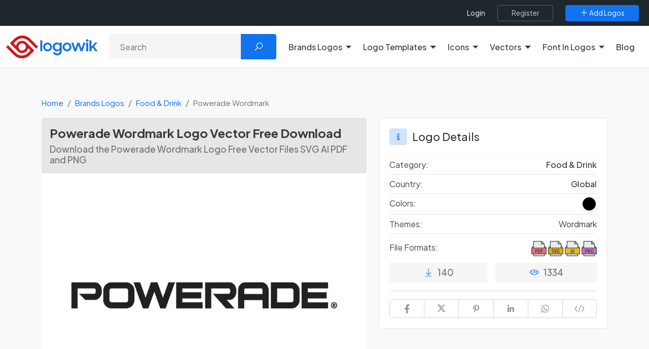

--- FILE ---
content_type: text/html; charset=UTF-8
request_url: https://logowik.com/powerade-logo-vector-33397.html
body_size: 16333
content:
<!DOCTYPE html>
<html lang="en">

<head>
    <meta charset="utf-8">
    <meta name="viewport" content="width=device-width, initial-scale=1, shrink-to-fit=no">
    <title>Powerade Wordmark Logo Vector Free Download | Logowik</title>
    <meta name="csrf-token" content="xGLs9zgzxxtbY7UIatrEbZ7qj9UyaWTRQ3pxyrYY">
    <meta name="description" content="Get the Powerade Wordmark Logo in vector formats like SVG, AI, PDF plus transparent PNG download free at Logowik.">
    
    <meta name="impact-site-verification" value="c6a9672d-12e7-4f28-ab3f-cfb6d62e308b">

    
    <link rel="manifest" href="https://logowik.com/manifest.json">
    <meta name="author" content="Logowik">

    <meta property="fb:app_id" content=""/>

    <meta property="og:type" content="website">
    <meta property="og:url" content="https://logowik.com/powerade-logo-vector-33397.html">
    <meta property="og:title" content="Powerade Wordmark Logo Vector Free Download | Logowik">
    <meta property="og:description" content="Get the Powerade Wordmark Logo in vector formats like SVG, AI, PDF plus transparent PNG download free at Logowik.">
    <meta property="og:image" content="https://logowik.com/content/uploads/images/powerade9582.logowik.com.webp">
    <meta property="og:locale" content="en">

    <meta property="twitter:card" content="summary_large_image">
    <meta property="twitter:url" content="https://logowik.com/powerade-logo-vector-33397.html">
    <meta property="twitter:title" content="Powerade Wordmark Logo Vector Free Download | Logowik">
    <meta property="twitter:description" content="Get the Powerade Wordmark Logo in vector formats like SVG, AI, PDF plus transparent PNG download free at Logowik.">
    <meta property="twitter:image" content="https://logowik.com/content/uploads/images/powerade9582.logowik.com.webp">
    <meta name="twitter:site" content="@logowik" />
    <meta name="twitter:creator" content="@logowik" />


    <meta name="msapplication-TileImage" content="https://logowik.com/content/assets/images/logo/favicon-64x64.jpg">
    <meta name="msapplication-TileColor" content="#cd1719"/>
    <meta name="theme-color" content="#cd1719">

    <meta name="apple-mobile-web-app-capable" content="yes">
    <meta name="apple-mobile-web-app-status-bar-style" content="#cd1719">
    <meta name="apple-mobile-web-app-title" content="Download Brand Logos and Free Logo Templates | Logowik">

    <link rel="apple-touch-icon" href="https://logowik.com/content/assets/images/logo/apple-touch-icon-57x57.png">
    <link rel="apple-touch-icon" sizes="72x72" href="https://logowik.com/content/assets/images/logo/apple-touch-icon-72x72.png">
    <link rel="apple-touch-icon" sizes="114x114" href="https://logowik.com/content/assets/images/logo/apple-touch-icon-114x114.png">

    <meta name="Copyright" content="Copyright 2013-2025. Logowik. All right reserved">
    <meta name="publisher" content="Logowik" />
    <meta name="Abstract" content="Logowik">

    <meta name="robots" content="index, follow">


    <link rel="icon" type="image/png" href="https://logowik.com/content/assets/images/logo/favicon-32x32.png">
    <!--[if IE]><link rel="shortcut icon" href="https://logowik.com/content/assets/images/logo/favicon-64x64.jpg"><![endif]-->

        <meta property="article:published_time" content="2022-12-04T19:27:13+00:00">
            <meta property="article:modified_time" content="2025-08-19T15:04:47+00:00">
    

    
            <link rel="canonical" href="https://logowik.com/powerade-logo-vector-33397.html" />
    
    
    <!-- Styles -->
    
    
    <link rel="preconnect" href="https://fonts.googleapis.com">
    <link rel="preconnect" href="https://fonts.gstatic.com" crossorigin>
    <link href="https://fonts.googleapis.com/css2?family=Plus+Jakarta+Sans:ital,wght@0,200..800;1,200..800&display=swap" rel="stylesheet">

    <link rel="preload" href="https://logowik.com/content/assets/css/app.css" as="style"
        onload="this.onload=null; this.rel='stylesheet'">
    <noscript>
        <link rel="stylesheet" href="https://logowik.com/content/assets/css/app.css">
    </noscript>

    <link rel="preload" href="https://logowik.com/content/assets/icons/font-icons.css" as="style"
        onload="this.onload=null; this.rel='stylesheet'">
    <noscript>
        <link rel="stylesheet" href="https://logowik.com/content/assets/icons/font-icons.css">
    </noscript>

    <link href="https://logowik.com/content/assets/css/custom.min.css?v=1.5.6" rel="stylesheet">

    <!-- Plugins -->
    <script src="https://logowik.com/content/assets/js/vendor/jquery.min.js"></script>

    <link rel="stylesheet" href="https://logowik.com/content/assets/css/jquery.fancybox.css" media="print"
        onload="this.media='all'; this.onload=null;">

        <link rel="stylesheet" href="https://logowik.com/content/assets/css/swiper-bundle.min.css" media="print"
        onload="this.media='all'; this.onload=null;">

    <style>
        .embed_area {
            resize: none;
            font-size: .8rem;
        }
    </style>
    <style>
        #followWpChannel .fancybox-button svg {
            color: #fff;
            height: auto;
            width: 33px;
            right: 10px;
        }
    </style>


            <!-- Google tag (gtag.js) -->
        <script async src="https://www.googletagmanager.com/gtag/js?id=G-9QWQQ4R5JV"></script>
        <script>
            window.dataLayer = window.dataLayer || [];

            function gtag() {
                dataLayer.push(arguments);
            }
            gtag('js', new Date());

            gtag('config', 'G-9QWQQ4R5JV');
        </script>
    

    <script type="application/ld+json">
    {
      "@context": "https://schema.org",
      "@type": "Organization",
      "name": "Logowik",
      "alternateName": "https://logowik.com",
      "url": "https://logowik.com",
      "logo": "https://logowik.com/content/assets/images/logo/og-image.png",
      "contactPoint": {
        "@type": "ContactPoint",
        "telephone": "+90 (342) 221 03 70",
        "contactType": "customer service",
        "areaServed": "TR",
        "availableLanguage": ["en","Turkish"]
      },
      "sameAs": [
        "https://www.facebook.com/logowik",
        "https://twitter.com/logowik",
        "https://www.instagram.com/logowik/",
        "https://www.pinterest.com/logowik/"
      ]
    }
    </script>




    <script type="application/ld+json">
        {
            "@context": "http://schema.org",
            "@type": "WebSite",
            "name": "Logowik",
            "url": "https://logowik.com",
            "potentialAction": [{
              "@type": "SearchAction",
              "target": {
                "@type": "EntryPoint",
                "urlTemplate": "https://logowik.com/search?q={search_term_string}"
              },
              "query-input": "required name=search_term_string"
            }]
        }
    </script>


    


    <script async src="https://pagead2.googlesyndication.com/pagead/js/adsbygoogle.js?client=ca-pub-3699632705419609"
        crossorigin="anonymous"></script>


            <script src="https://accounts.google.com/gsi/client" async defer></script>
    
<style>
    body {
        font-family:'Plus Jakarta Sans', sans-serif !important;
    }
    .logoTitle:not(.detail) {
        font-size:15px !important;
    }
</style>

</head>

<body>

            <div id="g_id_onload" data-client_id="661728838462-l63e2beb31g8rhghle14g6gcbgj460dv.apps.googleusercontent.com"
            data-callback="googleLoginEndpoint" data-close_on_tap_outside="false"></div>
    

    <div class="scroll-to-top">
        <span class="scroll-icon">
            <i class="la la-angle-double-up"></i>
        </span>
    </div>

    <div class="page-overlay"></div>
                
    <header>
        <nav>
    <div class="top-header">
        <div class="bg-dark">
            <div class="container-fluid w-100 d-flex flex-fill d-flex flex-fill justify-content-end align-items-center w-100 position-relative">

                <div class="d-flex justify-content-between justify-content-lg-around align-items-center flex-grow-1 flex-xl-grow-0 flex-md-shrink-0 right-menu">
                    <div class="d-flex d-xl-none p-0">
                        <button class="menu_toggle bg-transparent text-white"><i class="la la-bars"></i></button>
                    </div>

                                            <div class="d-flex align-items-center flex-grow-1 justify-content-end">
                            <ul class="top-menu">
                                <li><a title="Login" aria-label="Login" href="https://logowik.com/login" class="login-btn">Login</a></li>
                            </ul>
                            <a class="btn  btn-outline-dark ms-4" title="Register" aria-label="Register" href="https://logowik.com/register">
                                <span>Register</span>
                            </a>
                        </div>
                                        <a class="btn  btn-primary ms-4" href="https://logowik.com/upload" title="Add Logos" aria-label="Add Logos">
                        <span><i class="la la-plus"></i> Add Logos</span>
                    </a>
                </div>
            </div>
        </div>
    </div>
</nav>


<div class="mobile_menu">
    <a href="https://logowik.com" title="Homepage" class="d-block text-center mb-4 mobile_logo">
        <img src="https://logowik.com/content/assets/images/logo/logowik-logo.svg" alt="Download Brand Logos and Free Logo Templates | Logowik" style="height: 50px;" width="200" height="50">
    </a>
    <ul class="border-start-0">

                    <li class="with-submenu">
                <a class="dropdown-toggle" href="#" role="button" data-bs-toggle="dropdown" data-bs-offset="0,15" aria-expanded="false" title="Brands Logos" aria-label="Brands Logos">Brands Logos</a>
                                    <ul class="submenu">
                            <li>
                                <ul class="d-block">
                                    <li><a href="https://logowik.com/recently-added-brands-logos" aria-label="Recently Added Brands Logos" title="Recently Added Brands Logos">Recently Added Brands Logos</a></li>
                                    <li><a href="https://logowik.com/latest-download-brands-logos" aria-label="Latests Download Brands Logos" title="Latests Download Brands Logos">Latests Download Brands Logos</a></li>
                                    <li><a href="https://logowik.com/most-downloaded-brands-logos" aria-label="Most Downloaded Brands Logos" title="Most Downloaded Brands Logos">Most Downloaded Brands Logos</a></li>
                                    <li><a href="https://logowik.com/alphabetical-brands-logos" aria-label="Alhabetical Brands Logos" title="Alphabetical Brands Logos">Alphabetical Brands Logos</a></li>
                                                                            <li><a href="https://logowik.com/brands-logos-by-country.html" aria-label="Brands Logos By Country" title="Brands Logos By Country">Brands Logos By Country</a></li>
                                                                        <li><a href="https://logowik.com/brands-logos-by-color.html" aria-label="Brands Logos By Color" title="Brands Logos By Color">Brands Logos By Color</a></li>
                                    <li><a href="https://logowik.com/brands-logos-by-theme.html" aria-label="Brands Logos By Theme" title="Brands Logos By Theme">Brands Logos By Theme</a></li>
                                </ul>
                            </li>
                            <hr class="my-2">
                            <p class="ps-2 text-white" style="font-weight:medium">Categories</p>
                                                    <li><a title="Fashion Brands Logos" aria-label="Fashion Brands Logos"
                                   href="https://logowik.com/brands-logos/fashion.html">Fashion</a></li>
                                                    <li><a title="Politics Brands Logos" aria-label="Politics Brands Logos"
                                   href="https://logowik.com/brands-logos/politics.html">Politics</a></li>
                                                    <li><a title="Cryptocurrency Brands Logos" aria-label="Cryptocurrency Brands Logos"
                                   href="https://logowik.com/brands-logos/cryptocurrency.html">Cryptocurrency</a></li>
                                                    <li><a title="Websites Brands Logos" aria-label="Websites Brands Logos"
                                   href="https://logowik.com/brands-logos/websites.html">Websites</a></li>
                                                    <li><a title="Uncategorized Brands Logos" aria-label="Uncategorized Brands Logos"
                                   href="https://logowik.com/brands-logos/uncategorized.html">Uncategorized</a></li>
                                                    <li><a title="Food &amp; Drink Brands Logos" aria-label="Food &amp; Drink Brands Logos"
                                   href="https://logowik.com/brands-logos/food-drink.html">Food &amp; Drink</a></li>
                                                    <li><a title="IT-Internet Brands Logos" aria-label="IT-Internet Brands Logos"
                                   href="https://logowik.com/brands-logos/it-internet.html">IT-Internet</a></li>
                                                    <li><a title="Press Brands Logos" aria-label="Press Brands Logos"
                                   href="https://logowik.com/brands-logos/press.html">Press</a></li>
                                                    <li><a title="Software Brands Logos" aria-label="Software Brands Logos"
                                   href="https://logowik.com/brands-logos/software.html">Software</a></li>
                                                    <li><a title="Computers Brands Logos" aria-label="Computers Brands Logos"
                                   href="https://logowik.com/brands-logos/computers.html">Computers</a></li>
                                                    <li><a title="Furniture Brands Logos" aria-label="Furniture Brands Logos"
                                   href="https://logowik.com/brands-logos/furniture.html">Furniture</a></li>
                                                    <li><a title="Education Brands Logos" aria-label="Education Brands Logos"
                                   href="https://logowik.com/brands-logos/education.html">Education</a></li>
                                                    <li><a title="Government Brands Logos" aria-label="Government Brands Logos"
                                   href="https://logowik.com/brands-logos/government.html">Government</a></li>
                                                    <li><a title="Sports Brands Logos" aria-label="Sports Brands Logos"
                                   href="https://logowik.com/brands-logos/sports.html">Sports</a></li>
                                                    <li><a title="Automotive Brands Logos" aria-label="Automotive Brands Logos"
                                   href="https://logowik.com/brands-logos/automotive.html">Automotive</a></li>
                                                    <li><a title="Media Brands Logos" aria-label="Media Brands Logos"
                                   href="https://logowik.com/brands-logos/media.html">Media</a></li>
                                                    <li><a title="Ai Tools Brands Logos" aria-label="Ai Tools Brands Logos"
                                   href="https://logowik.com/brands-logos/ai-tools.html">Ai Tools</a></li>
                                                <li class="lastElement"><a href="https://logowik.com/brands-logos/all-categories" class="btn btn-sm btn-primary">All Categories</a></li>
                    </ul>
                            </li>

                    <li class="with-submenu">
                <a class="dropdown-toggle" href="#" role="button" data-bs-toggle="dropdown" data-bs-offset="0,15" aria-expanded="false" title="Logo Templates" aria-label="Logo Templates">Logo Templates</a>
                                    <ul class="submenu">
                            <li>
                                <ul class="d-block">
                                    <li><a href="https://logowik.com/recently-added-logo-templates" aria-label="Recently Added Logo Templates" title="Recently Added Logo Templates">Recently Added Logo Templates</a></li>
                                    <li><a href="https://logowik.com/latest-download-logo-templates" aria-label="Latests Download Logo Templates" title="Latests Download Logo Templates">Latests Download Logo Templates</a></li>
                                    <li><a href="https://logowik.com/most-downloaded-logo-templates" aria-label="Most Downloaded Logo Templates" title="Most Downloaded Logo Templates">Most Downloaded Logo Templates</a></li>
                                    <li><a href="https://logowik.com/alphabetical-logo-templates" aria-label="Alhabetical Logo Templates" title="Alphabetical Logo Templates">Alphabetical Logo Templates</a></li>
                                                                        <li><a href="https://logowik.com/logo-templates-by-color.html" aria-label="Logo Templates By Color" title="Logo Templates By Color">Logo Templates By Color</a></li>
                                    <li><a href="https://logowik.com/logo-templates-by-theme.html" aria-label="Logo Templates By Theme" title="Logo Templates By Theme">Logo Templates By Theme</a></li>
                                </ul>
                            </li>
                            <hr class="my-2">
                            <p class="ps-2 text-white" style="font-weight:medium">Categories</p>
                                                    <li><a title="Business Logo Templates" aria-label="Business Logo Templates"
                                   href="https://logowik.com/logo-templates/business.html">Business</a></li>
                                                    <li><a title="Letters Logo Templates" aria-label="Letters Logo Templates"
                                   href="https://logowik.com/logo-templates/letters.html">Letters</a></li>
                                                    <li><a title="Badges Logo Templates" aria-label="Badges Logo Templates"
                                   href="https://logowik.com/logo-templates/badges.html">Badges</a></li>
                                                    <li><a title="Animals Logo Templates" aria-label="Animals Logo Templates"
                                   href="https://logowik.com/logo-templates/animals-1.html">Animals</a></li>
                                                    <li><a title="Ribbons Logo Templates" aria-label="Ribbons Logo Templates"
                                   href="https://logowik.com/logo-templates/ribbons.html">Ribbons</a></li>
                                                    <li><a title="Geometric Logo Templates" aria-label="Geometric Logo Templates"
                                   href="https://logowik.com/logo-templates/geometric.html">Geometric</a></li>
                                                <li class="lastElement"><a href="https://logowik.com/logo-templates/all-categories" class="btn btn-sm btn-primary">All Categories</a></li>
                    </ul>
                            </li>

                    <li class="with-submenu">
                <a class="dropdown-toggle" href="#" role="button" data-bs-toggle="dropdown" data-bs-offset="0,15" aria-expanded="false" title="Icons" aria-label="Icons">Icons</a>
                                    <ul class="submenu">
                            <li>
                                <ul class="d-block">
                                    <li><a href="https://logowik.com/recently-added-icons" aria-label="Recently Added Icons" title="Recently Added Icons">Recently Added Icons</a></li>
                                    <li><a href="https://logowik.com/latest-download-icons" aria-label="Latests Download Icons" title="Latests Download Icons">Latests Download Icons</a></li>
                                    <li><a href="https://logowik.com/most-downloaded-icons" aria-label="Most Downloaded Icons" title="Most Downloaded Icons">Most Downloaded Icons</a></li>
                                    <li><a href="https://logowik.com/alphabetical-icons" aria-label="Alhabetical Icons" title="Alphabetical Icons">Alphabetical Icons</a></li>
                                                                        <li><a href="https://logowik.com/icons-by-color.html" aria-label="Icons By Color" title="Icons By Color">Icons By Color</a></li>
                                    <li><a href="https://logowik.com/icons-by-theme.html" aria-label="Icons By Theme" title="Icons By Theme">Icons By Theme</a></li>
                                </ul>
                            </li>
                            <hr class="my-2">
                            <p class="ps-2 text-white" style="font-weight:medium">Categories</p>
                                                    <li><a title="Emoji Icons" aria-label="Emoji Icons"
                                   href="https://logowik.com/icons/emoji.html">Emoji</a></li>
                                                    <li><a title="Social Media Icons" aria-label="Social Media Icons"
                                   href="https://logowik.com/icons/social-media.html">Social Media</a></li>
                                                    <li><a title="Food &amp; Drink Icons" aria-label="Food &amp; Drink Icons"
                                   href="https://logowik.com/icons/food-drinks.html">Food &amp; Drink</a></li>
                                                    <li><a title="Symbols &amp; Signs Icons" aria-label="Symbols &amp; Signs Icons"
                                   href="https://logowik.com/icons/symbols-signs.html">Symbols &amp; Signs</a></li>
                                                    <li><a title="Shapes Icons" aria-label="Shapes Icons"
                                   href="https://logowik.com/icons/shapes-1.html">Shapes</a></li>
                                                    <li><a title="E-Commerce Icons" aria-label="E-Commerce Icons"
                                   href="https://logowik.com/icons/e-commerce.html">E-Commerce</a></li>
                                                    <li><a title="Education Icons" aria-label="Education Icons"
                                   href="https://logowik.com/icons/education-1.html">Education</a></li>
                                                    <li><a title="Travel Icons" aria-label="Travel Icons"
                                   href="https://logowik.com/icons/travel-1.html">Travel</a></li>
                                                    <li><a title="Internet Icons" aria-label="Internet Icons"
                                   href="https://logowik.com/icons/internet-1.html">Internet</a></li>
                                                    <li><a title="Software Icons" aria-label="Software Icons"
                                   href="https://logowik.com/icons/software-1.html">Software</a></li>
                                                <li class="lastElement"><a href="https://logowik.com/icons/all-categories" class="btn btn-sm btn-primary">All Categories</a></li>
                    </ul>
                            </li>

                    <li class="with-submenu">
                <a class="dropdown-toggle" href="#" role="button" data-bs-toggle="dropdown" data-bs-offset="0,15" aria-expanded="false" title="Vectors" aria-label="Vectors">Vectors</a>
                                    <ul class="submenu">
                            <li>
                                <ul class="d-block">
                                    <li><a href="https://logowik.com/recently-added-vectors" aria-label="Recently Added Vectors" title="Recently Added Vectors">Recently Added Vectors</a></li>
                                    <li><a href="https://logowik.com/latest-download-vectors" aria-label="Latests Download Vectors" title="Latests Download Vectors">Latests Download Vectors</a></li>
                                    <li><a href="https://logowik.com/most-downloaded-vectors" aria-label="Most Downloaded Vectors" title="Most Downloaded Vectors">Most Downloaded Vectors</a></li>
                                    <li><a href="https://logowik.com/alphabetical-vectors" aria-label="Alhabetical Vectors" title="Alphabetical Vectors">Alphabetical Vectors</a></li>
                                                                            <li><a href="https://logowik.com/vectors-by-country.html" aria-label="Vectors By Country" title="Vectors By Country">Vectors By Country</a></li>
                                                                        <li><a href="https://logowik.com/vectors-by-color.html" aria-label="Vectors By Color" title="Vectors By Color">Vectors By Color</a></li>
                                    <li><a href="https://logowik.com/vectors-by-theme.html" aria-label="Vectors By Theme" title="Vectors By Theme">Vectors By Theme</a></li>
                                </ul>
                            </li>
                            <hr class="my-2">
                            <p class="ps-2 text-white" style="font-weight:medium">Categories</p>
                                                    <li><a title="People Vectors" aria-label="People Vectors"
                                   href="https://logowik.com/vectors/people.html">People</a></li>
                                                    <li><a title="Cartoon Vectors" aria-label="Cartoon Vectors"
                                   href="https://logowik.com/vectors/cartoon.html">Cartoon</a></li>
                                                    <li><a title="Object Vectors" aria-label="Object Vectors"
                                   href="https://logowik.com/vectors/object.html">Object</a></li>
                                                    <li><a title="Infographic Vectors" aria-label="Infographic Vectors"
                                   href="https://logowik.com/vectors/infographic.html">Infographic</a></li>
                                                    <li><a title="Symbols &amp; Signs Vectors" aria-label="Symbols &amp; Signs Vectors"
                                   href="https://logowik.com/vectors/symbols-signs-1.html">Symbols &amp; Signs</a></li>
                                                    <li><a title="Life Vectors" aria-label="Life Vectors"
                                   href="https://logowik.com/vectors/life.html">Life</a></li>
                                                    <li><a title="Flags Vectors" aria-label="Flags Vectors"
                                   href="https://logowik.com/vectors/flags-1.html">Flags</a></li>
                                                    <li><a title="Brushes Vectors" aria-label="Brushes Vectors"
                                   href="https://logowik.com/vectors/brushes.html">Brushes</a></li>
                                                    <li><a title="Animals Vectors" aria-label="Animals Vectors"
                                   href="https://logowik.com/vectors/animals-2.html">Animals</a></li>
                                                    <li><a title="Pattern Vectors" aria-label="Pattern Vectors"
                                   href="https://logowik.com/vectors/pattern.html">Pattern</a></li>
                                                    <li><a title="Ramadan Mubarak Wishes Vectors" aria-label="Ramadan Mubarak Wishes Vectors"
                                   href="https://logowik.com/vectors/ramadan-mubarak-wishes.html">Ramadan Mubarak Wishes</a></li>
                                                <li class="lastElement"><a href="https://logowik.com/vectors/all-categories" class="btn btn-sm btn-primary">All Categories</a></li>
                    </ul>
                            </li>

        
            <li class="with-submenu ">
                <a class="dropdown-toggle" href="#" role="button" data-bs-toggle="dropdown" data-bs-offset="0,15" aria-expanded="false" title="Font In Logos" aria-label="Font In Logos">Font In Logos</a>
                <ul class="submenu">
                    <li><a title="All Fonts" aria-label="All Fonts" href="https://logowik.com/font/all">All Fonts</a></li>
                    <li role="separator" class="divider"></li>
                    <li><a title="All Logos" aria-label="All Logos" href="https://logowik.com/font/logos">All Logos</a></li>
                </ul>
            </li>
        <li><a href="https://logowik.com/blog" title="Blog" aria-label="Blog">Blog</a></li>
    </ul>
    <hr>
    <div class="text-center d-block d-md-none">
        <a class="btn btn-primary " href="https://logowik.com/upload" title="Add Logos" aria-label="Add Logos">
            <span><i class="la la-plus"></i> Add Logos</span>
        </a>
    </div>
</div>



<div class="main-header bg-white py-3 border-bottom">
    <div class="container-fluid">
        <div class="row align-items-center justify-content-between">

            <div class="col-lg-auto col-md-3">
                <div class="logo-box">
                    <a href="https://logowik.com" title="Logowik Homepage" aria-label="Logowik Homepage">
                        <img src="https://logowik.com/content/assets/images/logo/logowik-logo.svg" alt="Download Brand Logos and Free Logo Templates | Logowik"  loading="eager" decoding="async" width="180" height="45" class="desktop-logo">
                    </a>
                </div>
            </div>

                            <div class="col-lg col-md-9 mt-3 mt-md-0 text-right">
                    <form method="GET" action="https://logowik.com/search" accept-charset="UTF-8" class="header-search-form position-relative">
                    <div class="input-group">
                        <input aria-label="Search" type="text" name="q" value="" id="searchForm" class="form-control" placeholder="Search">
                        <button class="btn btn-primary px-4" type="submit"><i class="la la-search"></i></button>
                    </div>
                    </form>
                </div>
                        

            <div class="d-none d-xl-flex col-lg-auto">
                <ul class="top-menu border-start-0 me-3">
                                            <li class="with-submenu dropdown">
                            <a class="dropdown-toggle" href="#" role="button" data-bs-toggle="dropdown" data-bs-offset="0,15" aria-expanded="false" title="Brands Logos" aria-label="Brands Logos">Brands Logos</a>
                                                            <ul class="dropdown-menu submenu wide" >
                                    <li class="parentLink">
                                        <ul>
                                            <li><a href="https://logowik.com/recently-added-brands-logos" aria-label="Recently Added Brands Logos" title="Recently Added Brands Logos">Recently Added Brands Logos</a></li>
                                            <li><a href="https://logowik.com/latest-download-brands-logos" aria-label="Latests Download Brands Logos" title="Latests Download Brands Logos">Latests Download Brands Logos</a></li>
                                            <li><a href="https://logowik.com/most-downloaded-brands-logos" aria-label="Most Downloaded Brands Logos" title="Most Downloaded Brands Logos">Most Downloaded Brands Logos</a></li>
                                            <li><a href="https://logowik.com/alphabetical-brands-logos" aria-label="Alhabetical Brands Logos" title="Alphabetical Brands Logos">Alphabetical Brands Logos</a></li>
                                                                                            <li><a href="https://logowik.com/brands-logos-by-country.html" aria-label="Brands Logos By Country" title="Brands Logos By Country">Brands Logos By Country</a></li>
                                                                                        <li><a href="https://logowik.com/brands-logos-by-color.html" aria-label="Brands Logos By Color" title="Brands Logos By Color">Brands Logos By Color</a></li>
                                            <li><a href="https://logowik.com/brands-logos-by-theme.html" aria-label="Brands Logos By Theme" title="Brands Logos By Theme">Brands Logos By Theme</a></li>
                                        </ul>
                                    </li>
                                                                            <li>
                                            <a title="Fashion Brands Logos" aria-label="Fashion Brands Logos"
                                               href="https://logowik.com/brands-logos/fashion.html">Fashion
                                            </a>
                                        </li>
                                                                            <li>
                                            <a title="Politics Brands Logos" aria-label="Politics Brands Logos"
                                               href="https://logowik.com/brands-logos/politics.html">Politics
                                            </a>
                                        </li>
                                                                            <li>
                                            <a title="Cryptocurrency Brands Logos" aria-label="Cryptocurrency Brands Logos"
                                               href="https://logowik.com/brands-logos/cryptocurrency.html">Cryptocurrency
                                            </a>
                                        </li>
                                                                            <li>
                                            <a title="Websites Brands Logos" aria-label="Websites Brands Logos"
                                               href="https://logowik.com/brands-logos/websites.html">Websites
                                            </a>
                                        </li>
                                                                            <li>
                                            <a title="Uncategorized Brands Logos" aria-label="Uncategorized Brands Logos"
                                               href="https://logowik.com/brands-logos/uncategorized.html">Uncategorized
                                            </a>
                                        </li>
                                                                            <li>
                                            <a title="Food &amp; Drink Brands Logos" aria-label="Food &amp; Drink Brands Logos"
                                               href="https://logowik.com/brands-logos/food-drink.html">Food &amp; Drink
                                            </a>
                                        </li>
                                                                            <li>
                                            <a title="IT-Internet Brands Logos" aria-label="IT-Internet Brands Logos"
                                               href="https://logowik.com/brands-logos/it-internet.html">IT-Internet
                                            </a>
                                        </li>
                                                                            <li>
                                            <a title="Press Brands Logos" aria-label="Press Brands Logos"
                                               href="https://logowik.com/brands-logos/press.html">Press
                                            </a>
                                        </li>
                                                                            <li>
                                            <a title="Software Brands Logos" aria-label="Software Brands Logos"
                                               href="https://logowik.com/brands-logos/software.html">Software
                                            </a>
                                        </li>
                                                                            <li>
                                            <a title="Computers Brands Logos" aria-label="Computers Brands Logos"
                                               href="https://logowik.com/brands-logos/computers.html">Computers
                                            </a>
                                        </li>
                                                                            <li>
                                            <a title="Furniture Brands Logos" aria-label="Furniture Brands Logos"
                                               href="https://logowik.com/brands-logos/furniture.html">Furniture
                                            </a>
                                        </li>
                                                                            <li>
                                            <a title="Education Brands Logos" aria-label="Education Brands Logos"
                                               href="https://logowik.com/brands-logos/education.html">Education
                                            </a>
                                        </li>
                                                                            <li>
                                            <a title="Government Brands Logos" aria-label="Government Brands Logos"
                                               href="https://logowik.com/brands-logos/government.html">Government
                                            </a>
                                        </li>
                                                                            <li>
                                            <a title="Sports Brands Logos" aria-label="Sports Brands Logos"
                                               href="https://logowik.com/brands-logos/sports.html">Sports
                                            </a>
                                        </li>
                                                                            <li>
                                            <a title="Automotive Brands Logos" aria-label="Automotive Brands Logos"
                                               href="https://logowik.com/brands-logos/automotive.html">Automotive
                                            </a>
                                        </li>
                                                                            <li>
                                            <a title="Media Brands Logos" aria-label="Media Brands Logos"
                                               href="https://logowik.com/brands-logos/media.html">Media
                                            </a>
                                        </li>
                                                                            <li>
                                            <a title="Ai Tools Brands Logos" aria-label="Ai Tools Brands Logos"
                                               href="https://logowik.com/brands-logos/ai-tools.html">Ai Tools
                                            </a>
                                        </li>
                                                                        <li class="lastElement"><a href="https://logowik.com/brands-logos/all-categories" class="btn btn-sm btn-primary">All Categories</a></li>
                                </ul>
                                                    </li>

                                            <li class="with-submenu dropdown">
                            <a class="dropdown-toggle" href="#" role="button" data-bs-toggle="dropdown" data-bs-offset="0,15" aria-expanded="false" title="Logo Templates" aria-label="Logo Templates">Logo Templates</a>
                                                            <ul class="dropdown-menu submenu wide" >
                                    <li class="parentLink">
                                        <ul>
                                            <li><a href="https://logowik.com/recently-added-logo-templates" aria-label="Recently Added Logo Templates" title="Recently Added Logo Templates">Recently Added Logo Templates</a></li>
                                            <li><a href="https://logowik.com/latest-download-logo-templates" aria-label="Latests Download Logo Templates" title="Latests Download Logo Templates">Latests Download Logo Templates</a></li>
                                            <li><a href="https://logowik.com/most-downloaded-logo-templates" aria-label="Most Downloaded Logo Templates" title="Most Downloaded Logo Templates">Most Downloaded Logo Templates</a></li>
                                            <li><a href="https://logowik.com/alphabetical-logo-templates" aria-label="Alhabetical Logo Templates" title="Alphabetical Logo Templates">Alphabetical Logo Templates</a></li>
                                                                                        <li><a href="https://logowik.com/logo-templates-by-color.html" aria-label="Logo Templates By Color" title="Logo Templates By Color">Logo Templates By Color</a></li>
                                            <li><a href="https://logowik.com/logo-templates-by-theme.html" aria-label="Logo Templates By Theme" title="Logo Templates By Theme">Logo Templates By Theme</a></li>
                                        </ul>
                                    </li>
                                                                            <li>
                                            <a title="Business Logo Templates" aria-label="Business Logo Templates"
                                               href="https://logowik.com/logo-templates/business.html">Business
                                            </a>
                                        </li>
                                                                            <li>
                                            <a title="Letters Logo Templates" aria-label="Letters Logo Templates"
                                               href="https://logowik.com/logo-templates/letters.html">Letters
                                            </a>
                                        </li>
                                                                            <li>
                                            <a title="Badges Logo Templates" aria-label="Badges Logo Templates"
                                               href="https://logowik.com/logo-templates/badges.html">Badges
                                            </a>
                                        </li>
                                                                            <li>
                                            <a title="Animals Logo Templates" aria-label="Animals Logo Templates"
                                               href="https://logowik.com/logo-templates/animals-1.html">Animals
                                            </a>
                                        </li>
                                                                            <li>
                                            <a title="Ribbons Logo Templates" aria-label="Ribbons Logo Templates"
                                               href="https://logowik.com/logo-templates/ribbons.html">Ribbons
                                            </a>
                                        </li>
                                                                            <li>
                                            <a title="Geometric Logo Templates" aria-label="Geometric Logo Templates"
                                               href="https://logowik.com/logo-templates/geometric.html">Geometric
                                            </a>
                                        </li>
                                                                        <li class="lastElement"><a href="https://logowik.com/logo-templates/all-categories" class="btn btn-sm btn-primary">All Categories</a></li>
                                </ul>
                                                    </li>

                                            <li class="with-submenu dropdown">
                            <a class="dropdown-toggle" href="#" role="button" data-bs-toggle="dropdown" data-bs-offset="0,15" aria-expanded="false" title="Icons" aria-label="Icons">Icons</a>
                                                            <ul class="dropdown-menu submenu wide" >
                                    <li class="parentLink">
                                        <ul>
                                            <li><a href="https://logowik.com/recently-added-icons" aria-label="Recently Added Icons" title="Recently Added Icons">Recently Added Icons</a></li>
                                            <li><a href="https://logowik.com/latest-download-icons" aria-label="Latests Download Icons" title="Latests Download Icons">Latests Download Icons</a></li>
                                            <li><a href="https://logowik.com/most-downloaded-icons" aria-label="Most Downloaded Icons" title="Most Downloaded Icons">Most Downloaded Icons</a></li>
                                            <li><a href="https://logowik.com/alphabetical-icons" aria-label="Alhabetical Icons" title="Alphabetical Icons">Alphabetical Icons</a></li>
                                                                                        <li><a href="https://logowik.com/icons-by-color.html" aria-label="Icons By Color" title="Icons By Color">Icons By Color</a></li>
                                            <li><a href="https://logowik.com/icons-by-theme.html" aria-label="Icons By Theme" title="Icons By Theme">Icons By Theme</a></li>
                                        </ul>
                                    </li>
                                                                            <li>
                                            <a title="Emoji Icons" aria-label="Emoji Icons"
                                               href="https://logowik.com/icons/emoji.html">Emoji
                                            </a>
                                        </li>
                                                                            <li>
                                            <a title="Social Media Icons" aria-label="Social Media Icons"
                                               href="https://logowik.com/icons/social-media.html">Social Media
                                            </a>
                                        </li>
                                                                            <li>
                                            <a title="Food &amp; Drink Icons" aria-label="Food &amp; Drink Icons"
                                               href="https://logowik.com/icons/food-drinks.html">Food &amp; Drink
                                            </a>
                                        </li>
                                                                            <li>
                                            <a title="Symbols &amp; Signs Icons" aria-label="Symbols &amp; Signs Icons"
                                               href="https://logowik.com/icons/symbols-signs.html">Symbols &amp; Signs
                                            </a>
                                        </li>
                                                                            <li>
                                            <a title="Shapes Icons" aria-label="Shapes Icons"
                                               href="https://logowik.com/icons/shapes-1.html">Shapes
                                            </a>
                                        </li>
                                                                            <li>
                                            <a title="E-Commerce Icons" aria-label="E-Commerce Icons"
                                               href="https://logowik.com/icons/e-commerce.html">E-Commerce
                                            </a>
                                        </li>
                                                                            <li>
                                            <a title="Education Icons" aria-label="Education Icons"
                                               href="https://logowik.com/icons/education-1.html">Education
                                            </a>
                                        </li>
                                                                            <li>
                                            <a title="Travel Icons" aria-label="Travel Icons"
                                               href="https://logowik.com/icons/travel-1.html">Travel
                                            </a>
                                        </li>
                                                                            <li>
                                            <a title="Internet Icons" aria-label="Internet Icons"
                                               href="https://logowik.com/icons/internet-1.html">Internet
                                            </a>
                                        </li>
                                                                            <li>
                                            <a title="Software Icons" aria-label="Software Icons"
                                               href="https://logowik.com/icons/software-1.html">Software
                                            </a>
                                        </li>
                                                                        <li class="lastElement"><a href="https://logowik.com/icons/all-categories" class="btn btn-sm btn-primary">All Categories</a></li>
                                </ul>
                                                    </li>

                                            <li class="with-submenu dropdown">
                            <a class="dropdown-toggle" href="#" role="button" data-bs-toggle="dropdown" data-bs-offset="0,15" aria-expanded="false" title="Vectors" aria-label="Vectors">Vectors</a>
                                                            <ul class="dropdown-menu submenu wide" >
                                    <li class="parentLink">
                                        <ul>
                                            <li><a href="https://logowik.com/recently-added-vectors" aria-label="Recently Added Vectors" title="Recently Added Vectors">Recently Added Vectors</a></li>
                                            <li><a href="https://logowik.com/latest-download-vectors" aria-label="Latests Download Vectors" title="Latests Download Vectors">Latests Download Vectors</a></li>
                                            <li><a href="https://logowik.com/most-downloaded-vectors" aria-label="Most Downloaded Vectors" title="Most Downloaded Vectors">Most Downloaded Vectors</a></li>
                                            <li><a href="https://logowik.com/alphabetical-vectors" aria-label="Alhabetical Vectors" title="Alphabetical Vectors">Alphabetical Vectors</a></li>
                                                                                            <li><a href="https://logowik.com/vectors-by-country.html" aria-label="Vectors By Country" title="Vectors By Country">Vectors By Country</a></li>
                                                                                        <li><a href="https://logowik.com/vectors-by-color.html" aria-label="Vectors By Color" title="Vectors By Color">Vectors By Color</a></li>
                                            <li><a href="https://logowik.com/vectors-by-theme.html" aria-label="Vectors By Theme" title="Vectors By Theme">Vectors By Theme</a></li>
                                        </ul>
                                    </li>
                                                                            <li>
                                            <a title="People Vectors" aria-label="People Vectors"
                                               href="https://logowik.com/vectors/people.html">People
                                            </a>
                                        </li>
                                                                            <li>
                                            <a title="Cartoon Vectors" aria-label="Cartoon Vectors"
                                               href="https://logowik.com/vectors/cartoon.html">Cartoon
                                            </a>
                                        </li>
                                                                            <li>
                                            <a title="Object Vectors" aria-label="Object Vectors"
                                               href="https://logowik.com/vectors/object.html">Object
                                            </a>
                                        </li>
                                                                            <li>
                                            <a title="Infographic Vectors" aria-label="Infographic Vectors"
                                               href="https://logowik.com/vectors/infographic.html">Infographic
                                            </a>
                                        </li>
                                                                            <li>
                                            <a title="Symbols &amp; Signs Vectors" aria-label="Symbols &amp; Signs Vectors"
                                               href="https://logowik.com/vectors/symbols-signs-1.html">Symbols &amp; Signs
                                            </a>
                                        </li>
                                                                            <li>
                                            <a title="Life Vectors" aria-label="Life Vectors"
                                               href="https://logowik.com/vectors/life.html">Life
                                            </a>
                                        </li>
                                                                            <li>
                                            <a title="Flags Vectors" aria-label="Flags Vectors"
                                               href="https://logowik.com/vectors/flags-1.html">Flags
                                            </a>
                                        </li>
                                                                            <li>
                                            <a title="Brushes Vectors" aria-label="Brushes Vectors"
                                               href="https://logowik.com/vectors/brushes.html">Brushes
                                            </a>
                                        </li>
                                                                            <li>
                                            <a title="Animals Vectors" aria-label="Animals Vectors"
                                               href="https://logowik.com/vectors/animals-2.html">Animals
                                            </a>
                                        </li>
                                                                            <li>
                                            <a title="Pattern Vectors" aria-label="Pattern Vectors"
                                               href="https://logowik.com/vectors/pattern.html">Pattern
                                            </a>
                                        </li>
                                                                            <li>
                                            <a title="Ramadan Mubarak Wishes Vectors" aria-label="Ramadan Mubarak Wishes Vectors"
                                               href="https://logowik.com/vectors/ramadan-mubarak-wishes.html">Ramadan Mubarak Wishes
                                            </a>
                                        </li>
                                                                        <li class="lastElement"><a href="https://logowik.com/vectors/all-categories" class="btn btn-sm btn-primary">All Categories</a></li>
                                </ul>
                                                    </li>

                                        <li class="with-submenu dropdown">
                        <a class="dropdown-toggle" href="#" role="button" data-bs-toggle="dropdown" data-bs-offset="0,15" aria-expanded="false" title="Font In Logos" aria-label="Font In Logos">Font In Logos</a>
                        <ul class="dropdown-menu submenu">
                            <li><a title="All Fonts" aria-label="All Fonts" href="https://logowik.com/font/all">All Fonts</a></li>
                            <li role="separator" class="divider"></li>
                            <li><a title="All Logos" aria-label="All Logos" href="https://logowik.com/font/logos">All Logos</a></li>
                        </ul>
                    </li>

                    <li><a href="https://logowik.com/blog" title="Blog" aria-label="Blog">Blog</a></li>
                </ul>
            </div>

        </div>
    </div>
</div>

    </header>

    <main>
        
    <script type="application/ld+json">
        {
            "@context":"http://schema.org",
            "@type":"ImageObject",
            "name":"Powerade Wordmark Logo",
            "contentUrl":"https://logowik.com/content/uploads/images/powerade9582.logowik.com.webp",
            "description":"Powerade Wordmark Logo PNG vector in SVG, PDF, AI, CDR format"
        }
    </script>


    <section class="detail-section section-padding padding-md bg-light" style="padding:40px 0 !important;">
        <div class="container">
            <div class="row justify-content-center">
                <div class="col-12 col-xxl-6 col-xl-7 col-lg-8">
                                            <nav aria-label="Breadcrumb" class="breadcrumb dark left">
    <ol class="breadcrumb">
        <li class="breadcrumb-item">
            <a href="https://logowik.com">Home</a>
        </li>
                                                        <li class="breadcrumb-item">
                                                    <a href="https://logowik.com/brands-logos/all-categories">Brands Logos</a>
                                            </li>
                                                                <li class="breadcrumb-item">
                                                    <a href="https://logowik.com/brands-logos/food-drink.html">Food &amp; Drink</a>
                                            </li>
                                                                <li class="breadcrumb-item">
                                                    <span>Powerade Wordmark</span>
                                            </li>
                                        </ol>
</nav>

<style>
    nav.breadcrumb {
        position: relative;
        padding-right:10px;
        margin: 15px 0 0 0;
    }
    nav.breadcrumb a, nav.breadcrumb span {
        font-size:15px!important;
    }
    nav.breadcrumb:not(.left) {float: right}
    nav.breadcrumb:not(.dark) a {color:#d6eaff}
    nav.breadcrumb:not(.dark) span {color:#bedeff}
    nav.breadcrumb:is(.dark) a {color:#2e2e2e}
    nav.breadcrumb:is(.dark) span {color:#888}
    nav.breadcrumb:not(.dark) ol li::before {
        color:#e6f2ff;
    }
</style>                                    </div>
                <div class="col-xxl-3 col-xl-5 col-lg-4"></div>
            </div>
            <div class="row justify-content-center">

                <div class="col-xxl-6 col-xl-7 col-lg-8">
                    <div class="logoContents">
                        <div class=" p-3 bg-gray titleBlock">
                            <h1 class="logoTitle detail">Powerade Wordmark Logo Vector Free Download </h1>
                            <h2 class="logoSummary">Download the Powerade Wordmark Logo Free Vector Files SVG AI PDF and PNG</h2>
                        </div>

                                                                          
                        <div class="logoImages bg-white 540px"
                            style="height:540px;overflow:hidden">

                                                            <div class="image">
                                    <a href="https://logowik.com/content/uploads/images/powerade9582.logowik.com.webp" data-fancybox="detail-image"
                                        data-caption="Powerade Wordmark Logo">
                                        <img src="https://logowik.com/content/uploads/images/powerade9582.logowik.com.webp" aria-label="Powerade Wordmark Logo"
                                            alt="Powerade Wordmark Logo" decoding="async" width="726"
                                            height="545" fetchpriority="high">
                                    </a>
                                </div>
                            


                        </div>

                    </div>


                    <div class="item-detail mt-4">

                        <!--################# Adsense #################-->
                        <div style="margin:0 auto;display:block;text-align:center">
                            <script async src="https://pagead2.googlesyndication.com/pagead/js/adsbygoogle.js?client=ca-pub-3699632705419609"
                                crossorigin="anonymous"></script>
                            <!-- Logowik Detay Logo Altı Esnek -->
                            <ins class="adsbygoogle" style="display:block" data-ad-client="ca-pub-3699632705419609"
                                data-ad-slot="8515701412" data-ad-format="auto" data-full-width-responsive="true"></ins>
                            <script>
                                (adsbygoogle = window.adsbygoogle || []).push({});
                            </script>
                        </div>
                        <!--################# Adsense #################-->

                        <style>
                            .logo-detail-content {
                                background:#ffffff;
                                padding:12px 20px;
                                border-radius: 8px;
                                border:1px solid #e5e5e5;
                                color:#181a1d;
                            }
                            .logo-detail-content h1 {
                                font-size: calc(2em + 2px);
                                margin-top: 0.67em;
                                margin-bottom: 0.67em;
                                font-weight:600;
                            }
                            .logo-detail-content h2 {
                                font-size: calc(1.5em + 2px);
                                margin-top: 0.83em;
                                margin-bottom: 0.83em;
                                font-weight:600;
                            }
                            .logo-detail-content h3 {
                                font-size: calc(1.17em + 2px);
                                margin-top: 1em;
                                margin-bottom: 1em;
                                font-weight:600;
                            }
                            .logo-detail-content h4 {
                                font-size: calc(1em + 2px);
                                margin-top: 1.33em;
                                margin-bottom: 1.33em;
                                font-weight:600;
                            }
                            .logo-detail-content h5 {
                                font-size: calc(.83em + 2px);
                                margin-top: 1.67em;
                                margin-bottom: 1.67em;
                                font-weight:600;
                            }
                            .logo-detail-content h6 {
                                font-size: calc(.67em + 2px);
                                margin-top: 2.33em;
                                margin-bottom: 2.33em;
                                font-weight:600;
                            }
                        </style>

                        <div class="logo-detail-content">
                                                            <p><strong>Powerade Wordmark vector logo (SVG, Ai, EPS, PNG and PDF format) Free Download</strong></p> <p>Free Download Powerade Wordmark logo vector SVG, PDF, Ai and other design files</p> <p>Download Powerade Wordmark logotype PDF vector and SVG logo Vector Format and PNG Transparent Format, Adobe Illustrator Ai format, EPS Format</p> <p>Download Powerade Wordmark vector logo in SVG, PDF, Ai and PNG format from Logowik.com</p> <p>Free Download Powerade Wordmark logo vector branding and design files</p>
                                                    </div>

                                                    <div class="item-meta mt-4 mb-4">
                                <ul class="d-flex flex-wrap align-items-center tag_list">
                                    <li class="tagTitle">Tags: </li>
                                                                            <li class="tagItem"><a title="Powerade logo vector vector logos"
                                                aria-label="Powerade logo vector vector logos"
                                                href="https://logowik.com/vector-logo/Powerade%20logo%20vector.html"
                                                class="tagLink">Powerade logo vector</a></li>
                                                                            <li class="tagItem"><a title="Powerade vector logos"
                                                aria-label="Powerade vector logos"
                                                href="https://logowik.com/vector-logo/Powerade.html"
                                                class="tagLink">Powerade</a></li>
                                                                    </ul>
                            </div>
                        
                        <!--################# Adsense #################-->
                                                <div style="margin:0 auto;display:block;text-align:center">
                            <script async src="https://pagead2.googlesyndication.com/pagead/js/adsbygoogle.js?client=ca-pub-3699632705419609"
                                crossorigin="anonymous"></script>
                            <ins class="adsbygoogle" style="display:block" data-ad-format="autorelaxed"
                                data-ad-client="ca-pub-3699632705419609" data-ad-slot="7383315664"></ins>
                            <script>
                                (adsbygoogle = window.adsbygoogle || []).push({});
                            </script>
                        </div>
                                                                        <!--################# Adsense #################-->

                        

                    </div>




                                            <h5 class="title mt-4">Releated Blogs</h5>
                        <div class="row row-cols-12 row-cols-lg-3">
                                                            <div class="col">
                                    <article class="post-card__thumb">
                                        <a href="https://logowik.com/blog/what-1.html" title="About the use of black color in brand logos"
                                            aria-label="About the use of black color in brand logos">
                                            <div class="post-card">
                                                <figure class="post-card__thumb">
                                                    <img src="https://logowik.com/content/uploads/blog/t_about-the-use-of-black-color-in-brand-logos7454.logowik.com.webp" alt="About the use of black color in brand logos">
                                                </figure>
                                                <div class="post-card__content">
                                                    <h3 class="post-card__title">About the use of black color in brand logos</h3>
                                                    <div class="d-block">
                                                        <time class="published"
                                                            datetime="2022-12-08T00:00:00+00:00"><i
                                                                class="la la-calendar"></i>
                                                            Dec 8, 2022</time>
                                                    </div>
                                                </div>
                                            </div>
                                        </a>
                                    </article>
                                </div>
                                                    </div>
                    


                    

                </div>

                <div class="col-xxl-3 col-xl-5 col-lg-4 mt-4 mt-lg-0 detail-sidebar">
                    <div class="h-100 position-relative">
                        <div class="widget widget-premium mb-3">
                            <h5 class="title"><i class="la la-info"></i> Logo
                                Details </h5>
                            <ul class="widget-info">

                                <li>
                                    <span>Category: </span>
                                    <a href="https://logowik.com/brands-logos/food-drink.html"
                                        title="Food &amp; Drink Brands Logos"
                                        aria-label="Food &amp; Drink Brands Logos">Food &amp; Drink</a>
                                </li>

                                                                    <li>
                                        <span>Country: </span>
                                        <a href="https://logowik.com/brands-logos/global.html"
                                            title="Logo vectors in Global"
                                            aria-label="Logos vectors in Global">Global</a>
                                    </li>
                                
                                                                    <li>
                                        <span>Colors: </span>
                                        <span class="color_items">
                                                                                            <a href="https://logowik.com/brands-logos/black-colored.html"
                                                    title="Black Colored Logos"
                                                    aria-label="Black Colored Logos"
                                                    style=" background-color: #000000 ;"></a>
                                                                                    </span>
                                    </li>
                                
                                                                    <li>
                                        <span>Themes: </span>
                                        <span>
                                                                                            <a href="https://logowik.com/brands-logos/wordmark-themed.html"
                                                    title="Wordmark Themed Logos"
                                                    aria-label="Wordmark Themed Logos">Wordmark
                                                     </a>
                                                                                    </span>
                                    </li>
                                
                                <li class="mt-2">
                                    <span>File Formats: </span>
                                    <span class="extensions">
                                                                                    <img title="Powerade Wordmark Logo is available in pdf format"
                                                src="content/assets/images/download/svg/pdf.svg"
                                                alt="PDF Extension" width="30"
                                                height="30">
                                                                                    <img title="Powerade Wordmark Logo is available in svg format"
                                                src="content/assets/images/download/svg/svg.svg"
                                                alt="SVG Extension" width="30"
                                                height="30">
                                                                                    <img title="Powerade Wordmark Logo is available in ai format"
                                                src="content/assets/images/download/svg/ai.svg"
                                                alt="AI Extension" width="30"
                                                height="30">
                                                                                    <img title="Powerade Wordmark Logo is available in png format"
                                                src="content/assets/images/download/svg/png.svg"
                                                alt="PNG Extension" width="30"
                                                height="30">
                                                                            </span>
                                </li>
                            </ul>

                            <div class="item-meta shadow-none p-0 mt-2 ">
                                <ul class="detail-info flex-fill flex-wrap flex-sm-nowrap d-sm-flex align-items-center">
                                    <li class="flex-fill logoDownloadCount"
                                        title="140 Times Downloaded"><i class="la la-download"></i>
                                        140 </li>
                                    <li class="flex-fill logoViewCount" title="1334 Times Viewed"><i
                                            class="la la-eye"></i> 1334 </li>
                                </ul>
                            </div>

                            <hr>

                            <ul class="d-flex flex-wrap align-items-center social-list mt-3 mb-0 ">
                                <li><a class="social_share " data-type="fb"><i class="lab la-facebook-f"></i></a></li>
                                <li><a class="social_share " data-type="twitter">
                                        <svg style="height: 17px; vertical-align: text-top" viewBox="0 0 24 24"
                                            aria-label="X" role="img">
                                            <g>
                                                <path
                                                    d="M18.244 2.25h3.308l-7.227 8.26 8.502 11.24H16.17l-5.214-6.817L4.99 21.75H1.68l7.73-8.835L1.254 2.25H8.08l4.713 6.231zm-1.161 17.52h1.833L7.084 4.126H5.117z"
                                                    fill="currentColor"></path>
                                            </g>
                                        </svg>
                                    </a></li>
                                <li><a class="social_share " data-type="pinterest"
                                        data-image="https://logowik.com/content/uploads/images/powerade9582.logowik.com.webp"><i class="lab la-pinterest-p"></i></a>
                                </li>
                                <li><a class="social_share " data-type="linkedin"><i class="lab la-linkedin-in"></i></a>
                                </li>
                                <li><a href="https://wa.me/?text=https://logowik.com/powerade-logo-vector-33397.html"
                                        target="_blank"><i class="lab la-whatsapp"></i></a></li>
                                <li><a class="embed_share" href="#" data-bs-toggle="modal"
                                        data-bs-target="#embedCodeModal"><i class="la la-code"></i></a></li>
                            </ul>




                        </div>


                        <div class="widget widget-ads mt-3" style="padding:0;background:none;border:none">
                            <!--################# Adsense #################-->
                            <script async src="https://pagead2.googlesyndication.com/pagead/js/adsbygoogle.js?client=ca-pub-3699632705419609"
                                crossorigin="anonymous"></script>
                            <!-- Logowik Detay Sağ Blok Üst -->
                            <ins class="adsbygoogle"
                                style="display:block"
                                data-ad-client="ca-pub-3699632705419609"
                                data-ad-slot="1636552008"
                                data-ad-format="auto"></ins>
                            <script>
                                (adsbygoogle = window.adsbygoogle || []).push({});
                            </script>
                            <!--################# Adsense #################-->
                        </div>

                        <div class="action-buttons mt-3">
                            <form method="post" action="/downloadLogoForm" class="logoDownloadForm">
                                                                <input type="hidden" name="_token" value="5beb75b5719ca61d666da1eec09251a198da64787e63865c947f820d41a28abf">
                                <button type="button" class="btn w-100 btn-success btn-lg  btn-download"><i
                                        class="la la-download me-2"></i> Download
                                    Logo </button>
                            </form>
                        </div>

                        <div class="widget widget-ads mt-3" style="padding:0;background:none;border:none">
                            <!--################# Adsense #################-->
                            <script async src="https://pagead2.googlesyndication.com/pagead/js/adsbygoogle.js?client=ca-pub-3699632705419609"
                                crossorigin="anonymous"></script>
                            <!-- Logowik Detay Sağ Blok Alt -->
                            <ins class="adsbygoogle"
                                style="display:block"
                                data-ad-client="ca-pub-3699632705419609"
                                data-ad-slot="6264006815"
                                data-ad-format="auto"></ins>
                            <script>
                                (adsbygoogle = window.adsbygoogle || []).push({});
                            </script>
                            <!--################# Adsense #################-->
                        </div>

                                                    <div class="widget widget-author">
                                <div class="d-flex align-items-center">
                                    <div class="img">
                                        <a
                                            href="https://logowik.com/user/logowik">
                                            <img src="https://logowik.com/content/uploads/avatars/1510398226.png"
                                                class="rounded-circle  shadow-sm" alt="Logowik"
                                                loading="lazy" decoding="async" width="65" height="65">
                                        </a>
                                    </div>
                                    <div class="media-body">
                                        <h4><a
                                                href="https://logowik.com/user/logowik">@logowik</a>
                                        </h4>
                                        <ul class="author-info-list w-100">
                                            <li class="w-100 d-block mb-0">
                                                <span><span class="font-weight-600">64237</span>
                                                    Logos</span>
                                            </li>
                                        </ul>
                                    </div>
                                </div>
                            </div>
                        

                        

                        



                    </div>
                </div>
            </div>
        </div>
    </section>


    <section class="releated-logos bg-light section-padding padding-md">
        <div class="container-fluid">
            <div class="row justify-content-center mb-5">
                <div class="col-lg-8 text-lg-center">
                    <h3 class="section-title">
                        Other Logos related with Powerade Wordmark Logo
                    </h3>
                    <h4 class="section-subtitle">Free download
                        vector
                        logos</h4>
                </div>
            </div>

            <div class="row justify-content-center row-cols-xl-6 row-cols-lg-4 row-cols-sm-2 row-cols-1">
                                    <div class="col">
        <div class="logo-item">
            <a title="Powerade Logo" aria-label="Powerade Logo" href="https://logowik.com/powerade-logo-vector-1-33398.html">
                <div class="logoImage">
                    <img title="Powerade Logo" class="lazy" src="https://logowik.com/img/preloader_thumb.jpg" data-src="https://logowik.com/content/uploads/images/t_powerade374.logowik.com.webp" aria-label="Powerade Logo"
                         alt="Powerade Logo" decoding="async"  width="263" height="197">
                </div>
                <div class="content">
                    <h3 class="logoTitle">Powerade Logo</h3>
                </div>
            </a>
        </div>
    </div>


                
                                    <div class="col">
        <div class="logo-item">
            <a title="Little Caesars Logo" aria-label="Little Caesars Logo" href="https://logowik.com/little-caesars-vector-logo-4107.html">
                <div class="logoImage">
                    <img title="Little Caesars Logo" class="lazy" src="https://logowik.com/img/preloader_thumb.jpg" data-src="https://logowik.com/content/uploads/images/t_little-caesars.jpg" aria-label="Little Caesars Logo"
                         alt="Little Caesars Logo" decoding="async"  width="263" height="197">
                </div>
                <div class="content">
                    <h3 class="logoTitle">Little Caesars Logo</h3>
                </div>
            </a>
        </div>
    </div>



    <div class="col">
        <div class="logo-item">
            <a title="Red Bull Logo" aria-label="Red Bull Logo" href="https://logowik.com/red-bull-vector-logo-495.html">
                <div class="logoImage">
                    <img title="Red Bull Logo" class="lazy" src="https://logowik.com/img/preloader_thumb.jpg" data-src="https://logowik.com/content/uploads/images/t_125_redbull.jpg" aria-label="Red Bull Logo"
                         alt="Red Bull Logo" decoding="async"  width="263" height="197">
                </div>
                <div class="content">
                    <h3 class="logoTitle">Red Bull Logo</h3>
                </div>
            </a>
        </div>
    </div>



    <div class="col">
        <div class="logo-item">
            <a title="Uber Eats Logo" aria-label="Uber Eats Logo" href="https://logowik.com/uber-eats-vector-logo-9218.html">
                <div class="logoImage">
                    <img title="Uber Eats Logo" class="lazy" src="https://logowik.com/img/preloader_thumb.jpg" data-src="https://logowik.com/content/uploads/images/t_uber-eats2124.jpg" aria-label="Uber Eats Logo"
                         alt="Uber Eats Logo" decoding="async"  width="263" height="197">
                </div>
                <div class="content">
                    <h3 class="logoTitle">Uber Eats Logo</h3>
                </div>
            </a>
        </div>
    </div>



    <div class="col">
        <div class="logo-item">
            <a title="Shopee Food Logo" aria-label="Shopee Food Logo" href="https://logowik.com/shopee-food-logo-vector-png-svg-free-download-21828.html">
                <div class="logoImage">
                    <img title="Shopee Food Logo" class="lazy" src="https://logowik.com/img/preloader_thumb.jpg" data-src="https://logowik.com/content/uploads/images/t_shopee-food3648.logowik.com.webp" aria-label="Shopee Food Logo"
                         alt="Shopee Food Logo" decoding="async"  width="263" height="197">
                </div>
                <div class="content">
                    <h3 class="logoTitle">Shopee Food Logo</h3>
                </div>
            </a>
        </div>
    </div>



    <div class="col">
        <div class="logo-item">
            <a title="Jack Daniels Logo" aria-label="Jack Daniels Logo" href="https://logowik.com/jack-daniels-vector-logo-2448.html">
                <div class="logoImage">
                    <img title="Jack Daniels Logo" class="lazy" src="https://logowik.com/img/preloader_thumb.jpg" data-src="https://logowik.com/content/uploads/images/t_361_jack_daniels.jpg" aria-label="Jack Daniels Logo"
                         alt="Jack Daniels Logo" decoding="async"  width="263" height="197">
                </div>
                <div class="content">
                    <h3 class="logoTitle">Jack Daniels Logo</h3>
                </div>
            </a>
        </div>
    </div>


                            </div>


        </div>
    </section>




    <div class="modal fade" id="embedCodeModal" tabindex="-1" aria-hidden="true">
        <div class="modal-dialog modal-lg">
            <div class="modal-content">
                <div class="modal-header">
                    <h5 class="modal-title text-primary">Embed Powerade Wordmark Logo</h5>
                    <button type="button" class="btn-close" data-bs-dismiss="modal" aria-label="Close"></button>
                </div>
                <div class="modal-body ">
                    <div class="form-group mb-4">
                        <label>HTML Code</label>
                        <textarea required readonly class="form-control embed_area html_embed"><a href="https://logowik.com/powerade-logo-vector-33397.html"><img src="https://logowik.com/content/uploads/images/powerade9582.logowik.com.webp"></a></textarea>
                    </div>
                    <div class="form-group mb-3">
                        <label>Forum Embed Code</label>
                        <textarea required readonly class="form-control embed_area forum_embed">[url=https://logowik.com/powerade-logo-vector-33397.html][img]https://logowik.com/content/uploads/images/powerade9582.logowik.com.webp[/img][/url]</textarea>
                    </div>
                    <div class="text-center">
                        <span class="copied_text badge badge-green" style="visibility:hidden;">Copied to clipboard</span>
                    </div>

                </div>

            </div>
        </div>
    </div>



        

    </main>

    <footer class="footer-section" style="content-visibility:auto;contain-intrinsic-size:1px 1000px;">
        <div class="footer-top">
    <div class="container">


        <div class="row gy-5 justify-content-between">
            <div class="col-md-3">
                <a href="https://logowik.com" class="footer-logo site-logo">
                    <img src="https://logowik.com/content/assets/images/logo/logowik-logo-footer.svg" alt="Logowik" loading="eager" decoding="async" width="200" height="52">
                </a>
                <p class="mb-0 mt-2 small">Copyright 2013-2025 © Logowik All Right Reserved</p>
               
                <div class="footer-widget mt-3">
                    <ul class="short-link-list">
                                                    <li><a href="https://logowik.com/about-us">About Us</a></li>
                                                    <li><a href="https://logowik.com/contact">Contact</a></li>
                                                    <li><a href="https://logowik.com/privacy-policy">Privacy Policy</a></li>
                                                    <li><a href="https://logowik.com/term-of-use">Term Of Use</a></li>
                                            </ul>
                </div>

                <ul class="footer-social mt-3">
                                            <li><a href="https://www.facebook.com/logowik" target="_blank" title="Logowik Facebook" aria-label="Logowik Facebook">
                                <span class="sr-only">Logowik Facebook</span>

                                <svg xmlns="http://www.w3.org/2000/svg" version="1.1" xmlns:xlink="http://www.w3.org/1999/xlink"  x="0" y="0" viewBox="0 0 155.139 155.139" style="enable-background:new 0 0 512 512" xml:space="preserve" class=""><g><g xmlns="http://www.w3.org/2000/svg"><path id="f_1_" style="" d="M89.584,155.139V84.378h23.742l3.562-27.585H89.584V39.184   c0-7.984,2.208-13.425,13.67-13.425l14.595-0.006V1.08C115.325,0.752,106.661,0,96.577,0C75.52,0,61.104,12.853,61.104,36.452   v20.341H37.29v27.585h23.814v70.761H89.584z" fill="currentColor" data-original="#010002" class=""/></g><g xmlns="http://www.w3.org/2000/svg"></g><g xmlns="http://www.w3.org/2000/svg"></g><g xmlns="http://www.w3.org/2000/svg"></g><g xmlns="http://www.w3.org/2000/svg"></g><g xmlns="http://www.w3.org/2000/svg"></g><g xmlns="http://www.w3.org/2000/svg"></g><g xmlns="http://www.w3.org/2000/svg"></g><g xmlns="http://www.w3.org/2000/svg"></g><g xmlns="http://www.w3.org/2000/svg"></g><g xmlns="http://www.w3.org/2000/svg"></g><g xmlns="http://www.w3.org/2000/svg"></g><g xmlns="http://www.w3.org/2000/svg"></g><g xmlns="http://www.w3.org/2000/svg"></g><g xmlns="http://www.w3.org/2000/svg"></g><g xmlns="http://www.w3.org/2000/svg"></g></g></svg></a></li>
                    
                                            <li><a href="https://www.twitter.com/logowik" target="_blank" title="Logowik Twitter X" aria-label="Logowik Twitter X">
                                <span class="sr-only">Logowik Twitter X</span>
                                <svg xmlns="http://www.w3.org/2000/svg" version="1.1" xmlns:xlink="http://www.w3.org/1999/xlink" xmlns:svgjs="http://svgjs.com/svgjs" x="0" y="0" viewBox="0 0 1226.37 1226.37" style="enable-background:new 0 0 512 512" xml:space="preserve" class=""><g><path d="M727.348 519.284 1174.075 0h-105.86L680.322 450.887 370.513 0H13.185l468.492 681.821L13.185 1226.37h105.866l409.625-476.152 327.181 476.152h357.328L727.322 519.284zM582.35 687.828l-47.468-67.894-377.686-540.24H319.8l304.797 435.991 47.468 67.894 396.2 566.721H905.661L582.35 687.854z" fill="currentColor" data-original="#ffffff" class="" opacity="1"></path></g></svg>
                            </a></li>
                    
                                            <li><a href="https://www.instagram.com/logowik" target="_blank" title="Logowik Instagram" aria-label="Logowik Instagram">
                                <span class="sr-only">Logowik Instagram</span>
                                <svg xmlns="http://www.w3.org/2000/svg" version="1.1" xmlns:xlink="http://www.w3.org/1999/xlink"  x="0" y="0" viewBox="0 0 409.61 409.61" style="enable-background:new 0 0 512 512" xml:space="preserve" class=""><g><g xmlns="http://www.w3.org/2000/svg"><g><path d="M307.205,0h-204.8C46.09,0,0.005,46.085,0.005,102.4v204.81c0,56.3,46.085,102.4,102.4,102.4h204.8    c56.315,0,102.4-46.1,102.4-102.4V102.4C409.605,46.085,363.52,0,307.205,0z M375.47,307.21c0,37.632-30.612,68.265-68.265,68.265    h-204.8c-37.637,0-68.265-30.633-68.265-68.265V102.4c0-37.642,30.628-68.265,68.265-68.265h204.8    c37.653,0,68.265,30.623,68.265,68.265V307.21z" fill="currentColor" data-original="#000000" class=""></path></g></g><g xmlns="http://www.w3.org/2000/svg"><g><circle cx="315.755" cy="93.865" r="25.6" fill="currentColor" data-original="#000000" class=""></circle></g></g><g xmlns="http://www.w3.org/2000/svg"><g><path d="M204.805,102.4c-56.566,0-102.4,45.839-102.4,102.4c0,56.54,45.834,102.41,102.4,102.41c56.55,0,102.4-45.87,102.4-102.41    C307.205,148.239,261.355,102.4,204.805,102.4z M204.805,273.075c-37.699,0-68.265-30.566-68.265-68.275    s30.566-68.265,68.265-68.265s68.265,30.556,68.265,68.265S242.504,273.075,204.805,273.075z" fill="currentColor" data-original="#000000" class=""></path></g></g><g xmlns="http://www.w3.org/2000/svg"></g><g xmlns="http://www.w3.org/2000/svg"></g><g xmlns="http://www.w3.org/2000/svg"></g><g xmlns="http://www.w3.org/2000/svg"></g><g xmlns="http://www.w3.org/2000/svg"></g><g xmlns="http://www.w3.org/2000/svg"></g><g xmlns="http://www.w3.org/2000/svg"></g><g xmlns="http://www.w3.org/2000/svg"></g><g xmlns="http://www.w3.org/2000/svg"></g><g xmlns="http://www.w3.org/2000/svg"></g><g xmlns="http://www.w3.org/2000/svg"></g><g xmlns="http://www.w3.org/2000/svg"></g><g xmlns="http://www.w3.org/2000/svg"></g><g xmlns="http://www.w3.org/2000/svg"></g><g xmlns="http://www.w3.org/2000/svg"></g></g></svg>
                            </a></li>
                    
                                            <li><a href="https://pinterest.com/logowik" target="_blank" title="Logowik Pinterest" aria-label="Logowik Pinterest">
                                <span class="sr-only">Logowik Pinterest</span>

                                <svg xmlns="http://www.w3.org/2000/svg" version="1.1" xmlns:xlink="http://www.w3.org/1999/xlink"  x="0" y="0" viewBox="0 0 511.977 511.977" style="enable-background:new 0 0 512 512" xml:space="preserve"><g><g xmlns="http://www.w3.org/2000/svg"><g><path d="M262.948,0C122.628,0,48.004,89.92,48.004,187.968c0,45.472,25.408,102.176,66.08,120.16    c6.176,2.784,9.536,1.6,10.912-4.128c1.216-4.352,6.56-25.312,9.152-35.2c0.8-3.168,0.384-5.92-2.176-8.896    c-13.504-15.616-24.224-44.064-24.224-70.752c0-68.384,54.368-134.784,146.88-134.784c80,0,135.968,51.968,135.968,126.304    c0,84-44.448,142.112-102.208,142.112c-31.968,0-55.776-25.088-48.224-56.128c9.12-36.96,27.008-76.704,27.008-103.36    c0-23.904-13.504-43.68-41.088-43.68c-32.544,0-58.944,32.224-58.944,75.488c0,27.488,9.728,46.048,9.728,46.048    S144.676,371.2,138.692,395.488c-10.112,41.12,1.376,107.712,2.368,113.44c0.608,3.168,4.16,4.16,6.144,1.568    c3.168-4.16,42.08-59.68,52.992-99.808c3.968-14.624,20.256-73.92,20.256-73.92c10.72,19.36,41.664,35.584,74.624,35.584    c98.048,0,168.896-86.176,168.896-193.12C463.62,76.704,375.876,0,262.948,0z" fill="currentColor" data-original="#000000"/></g></g><g xmlns="http://www.w3.org/2000/svg"></g><g xmlns="http://www.w3.org/2000/svg"></g><g xmlns="http://www.w3.org/2000/svg"></g><g xmlns="http://www.w3.org/2000/svg"></g><g xmlns="http://www.w3.org/2000/svg"></g><g xmlns="http://www.w3.org/2000/svg"></g><g xmlns="http://www.w3.org/2000/svg"></g><g xmlns="http://www.w3.org/2000/svg"></g><g xmlns="http://www.w3.org/2000/svg"></g><g xmlns="http://www.w3.org/2000/svg"></g><g xmlns="http://www.w3.org/2000/svg"></g><g xmlns="http://www.w3.org/2000/svg"></g><g xmlns="http://www.w3.org/2000/svg"></g><g xmlns="http://www.w3.org/2000/svg"></g><g xmlns="http://www.w3.org/2000/svg"></g></g></svg>
                            </a></li>
                    
                                            <li><a href="https://youtube.com/@logowik" target="_blank" title="Logowik Youtube" aria-label="Logowik Youtube">
                                <span class="sr-only">Logowik Youtube</span>

                                <svg xmlns="http://www.w3.org/2000/svg" version="1.1" xmlns:xlink="http://www.w3.org/1999/xlink"  x="0" y="0" viewBox="0 0 682 500" style="enable-background:new 0 0 512 512" xml:space="preserve" class=""><g><path d="M626.813 64.035c-7.375-27.418-28.993-49.031-56.407-56.414C520.324-6.082 319.992-6.082 319.992-6.082s-200.324 0-250.406 13.184c-26.887 7.375-49.031 29.52-56.406 56.933C0 114.113 0 217.97 0 217.97s0 104.379 13.18 153.933c7.382 27.414 28.992 49.028 56.41 56.41C120.195 442.02 320 442.02 320 442.02s200.324 0 250.406-13.184c27.418-7.379 49.032-28.992 56.414-56.406 13.176-50.082 13.176-153.934 13.176-153.934s.527-104.383-13.183-154.46zM256.21 313.915V122.022l166.586 95.946zm0 0" fill="currentColor" data-original="#000000" class=""></path></g></svg>
                            </a></li>
                    
                                            <li>
                            <a href="https://tiktok.com/@logowik" target="_blank" title="Logowik TikTok" aria-label="Logowik TikTok">
                                <span class="sr-only">Logowik TikTok</span>
                                <svg xmlns="http://www.w3.org/2000/svg" version="1.1" xmlns:xlink="http://www.w3.org/1999/xlink" width="18" height="18" x="0" y="0" viewBox="0 0 512 512" style="enable-background:new 0 0 512 512" xml:space="preserve" class=""><g><path d="M480.32 128.39c-29.22 0-56.18-9.68-77.83-26.01-24.83-18.72-42.67-46.18-48.97-77.83A129.78 129.78 0 0 1 351.04.39h-83.47v228.08l-.1 124.93c0 33.4-21.75 61.72-51.9 71.68a75.905 75.905 0 0 1-28.04 3.72c-12.56-.69-24.33-4.48-34.56-10.6-21.77-13.02-36.53-36.64-36.93-63.66-.63-42.23 33.51-76.66 75.71-76.66 8.33 0 16.33 1.36 23.82 3.83v-84.75c-7.9-1.17-15.94-1.78-24.07-1.78-46.19 0-89.39 19.2-120.27 53.79-23.34 26.14-37.34 59.49-39.5 94.46-2.83 45.94 13.98 89.61 46.58 121.83 4.79 4.73 9.82 9.12 15.08 13.17 27.95 21.51 62.12 33.17 98.11 33.17 8.13 0 16.17-.6 24.07-1.77 33.62-4.98 64.64-20.37 89.12-44.57 30.08-29.73 46.7-69.2 46.88-111.21l-.43-186.56a210.864 210.864 0 0 0 46.88 27.34c26.19 11.05 53.96 16.65 82.54 16.64v-83.1c.02.02-.22.02-.24.02z" fill="currentColor" data-original="#000000" class=""></path></g></svg>
                            </a>
                        </li>
                    
                    <li>
                        <a href="https://whatsapp.com/channel/0029VaDVqOvKbYMOeoqtTG38" target="_blank" title="Logowik WhatsApp Channel" aria-label="Logowik WhatsApp Channel">
                            <span class="sr-only">Logowik WhatsApp Channel</span>
                            <svg xmlns="http://www.w3.org/2000/svg" version="1.1" xmlns:xlink="http://www.w3.org/1999/xlink" x="0" y="0" viewBox="0 0 682 682.667" style="enable-background:new 0 0
                            512 512; height: 22px" xml:space="preserve"><g>
                                    <path fill-rule="evenodd" d="M544.387 93.008C484.512 33.063 404.883.035 320.05 0 145.246 0 2.98 142.262 2.91 317.113c-.024 55.895 14.577 110.457 42.331 158.551L.25 640l168.121-44.102c46.324 25.27 98.477 38.586 151.55 38.602h.134c174.785 0 317.066-142.273 317.132-317.133.036-84.742-32.921-164.418-92.8-224.36zM320.05 580.94h-.11c-47.296-.02-93.683-12.73-134.16-36.742l-9.62-5.715-99.766 26.172 26.628-97.27-6.27-9.972c-26.386-41.969-40.32-90.476-40.296-140.281.055-145.332 118.305-263.57 263.7-263.57 70.406.023 136.59 27.476 186.355 77.3s77.156 116.051 77.133 186.485C583.582 462.69 465.34 580.94 320.05 580.94zm144.586-197.418c-7.922-3.968-46.883-23.132-54.149-25.78-7.258-2.645-12.547-3.962-17.824 3.968-5.285 7.93-20.469 25.781-25.094 31.066-4.625 5.29-9.242 5.953-17.168 1.985-7.925-3.965-33.457-12.336-63.726-39.332-23.555-21.012-39.457-46.961-44.082-54.89-4.617-7.938-.04-11.813 3.476-16.173 8.578-10.652 17.168-21.82 19.809-27.105 2.644-5.29 1.32-9.918-.664-13.883-1.977-3.965-17.824-42.969-24.426-58.84-6.437-15.445-12.965-13.36-17.832-13.601-4.617-.231-9.902-.278-15.187-.278-5.282 0-13.868 1.98-21.133 9.918-7.262 7.934-27.73 27.102-27.73 66.106s28.394 76.683 32.355 81.972c3.96 5.29 55.879 85.328 135.367 119.649 18.906 8.172 33.664 13.043 45.176 16.695 18.984 6.031 36.254 5.18 49.91 3.14 15.226-2.277 46.879-19.171 53.488-37.68 6.602-18.51 6.602-34.374 4.617-37.683-1.976-3.304-7.261-5.285-15.183-9.254zm0 0" fill="currentColor" opacity="1" data-original="#000000"></path></g></svg>
                        </a>
                    </li>
                </ul>

            </div>


            <div class="col-md-3">
                <div class="footer-widget">
                    <h5 class="footer-widget__title">Blog</h5>
                    <ul class="short-link-list">
                                                                                                            <li><a title="Google Gemini’s New Logo. A Fresh Visual Identity for a Smarter AI Era" href="https://logowik.com/blog/google-geminis-new-logo-a-fresh-visual-identity-for-a-smarter-ai-era.html" aria-label="Google Gemini’s New Logo. A Fresh Visual Identity for a Smarter AI Era">Google Gemini’s New Logo. A Fresh Visual Identity for a Smarter AI Era</a></li>
                                                            <li><a title="Tripadvisor Unveils New Logo: A Bold Rebrand Balancing Legacy and Modern Travel" href="https://logowik.com/blog/tripadvisor-unveils-new-logo-a-bold-rebrand-balancing-legacy-and-modern-travel.html" aria-label="Tripadvisor Unveils New Logo: A Bold Rebrand Balancing Legacy and Modern Travel">Tripadvisor Unveils New Logo: A Bold Rebrand Balancing Legacy and Modern Travel</a></li>
                                                            <li><a title="New Logo and Identity for Adobe" href="https://logowik.com/blog/new-logo-and-identity-for-adobe.html" aria-label="New Logo and Identity for Adobe">New Logo and Identity for Adobe</a></li>
                                                            <li><a title="Chilean gas company Abastible unveils a new logo" href="https://logowik.com/blog/chilean-gas-company-abastible-unveils-a-new-logo.html" aria-label="Chilean gas company Abastible unveils a new logo">Chilean gas company Abastible unveils a new logo</a></li>
                                                            <li><a title="The Symbolism and Impact of Flower-Inspired Logos in Global Brands" href="https://logowik.com/blog/the-symbolism-and-impact-of-flower-inspired-logos-in-global-brands.html" aria-label="The Symbolism and Impact of Flower-Inspired Logos in Global Brands">The Symbolism and Impact of Flower-Inspired Logos in Global Brands</a></li>
                                                                            <li><a title="Blog" href="https://logowik.com/blog" aria-label="Blog">All Blog</a></li>
                    </ul>
                </div>
            </div>


            <div class="col-md-3">
<div class="footer-widget">
<h5 class="footer-widget__title">Contents</h5>
<ul class="short-link-list">
<li><a title="Amoung Us Vector Logos" href="https://logowik.com/among-us-logo-vector-svg-pdf-ai-eps-cdr-free-download-10628.html" aria-label="Amoung Us Vector Logos">Amoung Us Vector Logos</a></li>
<li><a title="Google Authenticator Logo" href="https://logowik.com/google-authenticator-new-2023-logo-vector-57128.html" aria-label="Users" aria-label="Google Authenticator Logo">Google Authenticator Logo</a></li>
<li><a title="OnlyFans Logo" href="https://logowik.com/onlyfans-of-icon-logo-vector-56039.html" aria-label="Users" aria-label="OnlyFans Logo">OnlyFans Logo</a></li>
<li><a title="SketchUp Logo" href="https://logowik.com/sketchup-vector-logo-4957.html" aria-label="Vector Elements" aria-label="SketchUp Logo">SketchUp Logo</a></li>
<li><a title="Uber Eats Logo" href="https://logowik.com/uber-eats-vector-logo-9218.html" aria-label="Uber Eats Logo">Uber Eats Logo</a></li>
<li><a title="Capital One Logo" href="https://logowik.com/capital-one-vector-logo-5819.html" aria-label="Capital One Logo">Capital One Logo</a></li>
<li><a title="Bumble Logo" href="https://logowik.com/bumble-vector-logo-7705.html" aria-label="Bumble Logo">Bumble Logo</a></li>
<li><a title="golden state logo" href="https://logowik.com/golden-state-warriors-vector-logo-3743.html" aria-label="golden state logo">Golden state logo</a></li>
<li><a title="Stripchat with Wordmark Logo" href="https://logowik.com/stripchat-with-wordmark-logo-vector-57112.html" aria-label="Stripchat with Wordmark Logo">Stripchat with Wordmark Logo</a></li>
</ul>
</div>
</div>
<div class="col-md-3">
<div class="footer-widget">
<h5 class="footer-widget__title">Categories</h5>
<ul class="short-link-list">
<li><a title="Recently Added Brands Logos" href="https://logowik.com/recently-added-brands-logos" aria-label="Recently Added Brands Logos" aria-label="Recently Added Brands Logos">Brands Logos</a></li>
<li><a title="Free Logo Templates" href="https://logowik.com/logo-templates/all-categories" aria-label="Free Logo Templates">Free Logo Templates</a></li>
<li><a title="Icons" href="https://logowik.com/icons/all-categories" aria-label="Icons">Icons</a></li>
<li><a title="Vectors" href="https://logowik.com/vectors/all-categories" aria-label="Vectors">Vectors</a></li>
<li><a title="Font in Logos" href="https://logowik.com/font/logos" aria-label="Font in Logos">Font in Logos</a></li>
<li><a title="Recently Added Brand Logos" href="https://logowik.com/recently-added-brands-logos" aria-label="Recently Added Brand Logos" aria-label="Recently Added Brand Logos">Recently Added Brand Logos</a></li>
<li><a title="Most Downloaded Vector Logos" href="https://logowik.com/most-downloaded-brands-logos" aria-label="Most Downloaded Vector Logos" aria-label="Most Downloaded Vector Logos">Most Downloaded Vector Logos</a></li>
<li><a title="Cryptocurrency Logo Vectors" href="https://logowik.com/brands-logos/cryptocurrency.html" aria-label="Cryptocurrency Logo Vectors" aria-label="Cryptocurrency Logo Vectors">Cryptocurrency Logo Vectors</a></li>
<li><a title="Most Searches Vector Logos" href="https://logowik.com/most-searches" aria-label="Most Searches Vector Logos" aria-label="Most Searches Vector Logos">Most Searches Vector Logos</a></li>
<li><a title="Random Logos" href="https://logowik.com/random-logos" aria-label="Random Vector Logos" aria-label="Random Logos">Random Vector Logos</a></li>
</ul>
</div>
</div>

        </div>
    </div>
</div>
    </footer>






    <script src="https://logowik.com/content/assets/js/vendor/plugins.js?v=1.5.6" defer></script>
    <script src="https://logowik.com/content/assets/js/main.min.js?v=1.5.6" defer></script>
            <script src="https://logowik.com/vendor/sweetalert/sweetalert.all.js"></script>
            <script>
        var logoCarousel = document.querySelector('.logoCarousel');
        var firstImage = document.getElementById('carouselImage');

        var sliderHeight = firstImage.clientHeight;

        $('.logoImages').css({
            'height': sliderHeight + 'px',
            'overflow': 'hidden'
        });
    </script>
    <script src="https://logowik.com/content/assets/js/swiper.min.js" defer></script>
    <script src="https://logowik.com/content/assets/js/jsshare.js?v=4" defer></script>
    <script src="https://www.google.com/recaptcha/api.js?render=explicit" async defer></script>

    <script>
        let cons = 0;
        $('.btn-download').on('click', async function(event) {
            event.preventDefault();
            let form = $('.logoDownloadForm');
            let _this = $(this);
            _this.attr('disabled', true).append('<i class="fa la-spin la-spinner la ms-2"></i>');
            form.attr('action', 'https://logowik.com/powerade-logo-vector-33397.html');
                            form.submit();
                    });

        $('.embed_area').on('click', function(e) {
            e.preventDefault();
            let _this = $(this);
            let copyTextElem = $('.copied_text');
            _this.select();
            navigator.clipboard.writeText(_this.val());
            copyTextElem.css('visibility', 'visible');
            setTimeout(() => copyTextElem.css('visibility', 'hidden'), 1500);
        })

        document.addEventListener("DOMContentLoaded", function(event) {
            var buttons = document.querySelectorAll(".social_share");
            for (var i = 0; i < buttons.length; i++) {
                buttons[i].addEventListener('click', function() {
                    return JSShare.go(this);
                }, false);
            }
        });

        jQuery(document).ready(function($) {

            
        });
    </script>

    

    <script src="https://logowik.com/content/assets/js/fancybox.min.js" defer></script>
    
    <script>
        function googleLoginEndpoint(googleUser) {
            var ajax = new XMLHttpRequest();
            ajax.open("POST", "https://logowik.com/auth/google-one-tap-signin", true);
            ajax.setRequestHeader('X-CSRF-TOKEN', 'xGLs9zgzxxtbY7UIatrEbZ7qj9UyaWTRQ3pxyrYY');
            ajax.onreadystatechange = function() {
                if (this.readyState == 4) {
                    if (this.status == 200) {
                        location.reload();
                    } else {
                        console.log('Error:', this.statusText);
                    }
                }
            };
            var formData = new FormData();
            formData.append("id_token", googleUser.credential);
            ajax.send(formData);
        }
        
    </script>


<script>(function(){function c(){var b=a.contentDocument||a.contentWindow.document;if(b){var d=b.createElement('script');d.innerHTML="window.__CF$cv$params={r:'999eea9b79fac20a',t:'MTc2MjM3MjYwNw=='};var a=document.createElement('script');a.src='/cdn-cgi/challenge-platform/scripts/jsd/main.js';document.getElementsByTagName('head')[0].appendChild(a);";b.getElementsByTagName('head')[0].appendChild(d)}}if(document.body){var a=document.createElement('iframe');a.height=1;a.width=1;a.style.position='absolute';a.style.top=0;a.style.left=0;a.style.border='none';a.style.visibility='hidden';document.body.appendChild(a);if('loading'!==document.readyState)c();else if(window.addEventListener)document.addEventListener('DOMContentLoaded',c);else{var e=document.onreadystatechange||function(){};document.onreadystatechange=function(b){e(b);'loading'!==document.readyState&&(document.onreadystatechange=e,c())}}}})();</script></body>

</html>


--- FILE ---
content_type: text/html; charset=utf-8
request_url: https://www.google.com/recaptcha/api2/aframe
body_size: -88
content:
<!DOCTYPE HTML><html><head><meta http-equiv="content-type" content="text/html; charset=UTF-8"></head><body><script nonce="oSOUpuUFEmjCI7urLyvOuw">/** Anti-fraud and anti-abuse applications only. See google.com/recaptcha */ try{var clients={'sodar':'https://pagead2.googlesyndication.com/pagead/sodar?'};window.addEventListener("message",function(a){try{if(a.source===window.parent){var b=JSON.parse(a.data);var c=clients[b['id']];if(c){var d=document.createElement('img');d.src=c+b['params']+'&rc='+(localStorage.getItem("rc::a")?sessionStorage.getItem("rc::b"):"");window.document.body.appendChild(d);sessionStorage.setItem("rc::e",parseInt(sessionStorage.getItem("rc::e")||0)+1);localStorage.setItem("rc::h",'1762372612074');}}}catch(b){}});window.parent.postMessage("_grecaptcha_ready", "*");}catch(b){}</script></body></html>

--- FILE ---
content_type: text/css
request_url: https://logowik.com/content/assets/css/custom.min.css?v=1.5.6
body_size: 15355
content:
.font-weight-100{font-weight:100 !important}.font-weight-200{font-weight:200 !important}.font-weight-300{font-weight:300 !important}.font-weight-400{font-weight:400 !important}.font-weight-500{font-weight:500 !important}.font-weight-600{font-weight:600 !important}.font-weight-700{font-weight:700 !important}.font-weight-800{font-weight:800 !important}.font-weight-900{font-weight:900 !important}.facebook{background:#3b5998}.twitter{background:#55acee}.instagram{background:linear-gradient(29.61deg, #f38334 0%, #da2e7d 50.39%, #6b54c6 100%)}.youtube{background:#b00}.linkedin{background:#0274b3}.pinterest{background:#e60023}.google{background:#c32f10}.icon.blue{background:#cfe3fc;color:#1173ee}.icon.indigo{background:#e2d1fd;color:#6610f2}.icon.purple{background:#e4dcf3;color:#6f42c1}.icon.pink{background:#fef4f9;color:#e83e8c}.icon.red{background:#fae3e5;color:#dc3545}.icon.orange{background:#ffedde;color:#fd7e14}.icon.yellow{background:#fff4d3;color:#ffc107}.icon.green{background:#afecbd;color:#28a745}.icon.teal{background:#c0f5e5;color:#20c997}.icon.cyan{background:#a7e9f4;color:#17a2b8}.icon.white{background:#fff;color:#fff}.icon.gray{background:#d8dbdd;color:#6c757d}.icon.gray-dark{background:#96a0aa;color:#343a40}.badge-blue{background:#1173ee}.badge-indigo{background:#6610f2}.badge-purple{background:#6f42c1}.badge-pink{background:#e83e8c}.badge-red{background:#dc3545}.badge-orange{background:#fd7e14}.badge-yellow{background:#ffc107}.badge-green{background:#28a745}.badge-teal{background:#20c997}.badge-cyan{background:#17a2b8}.badge-white{background:#fff}.badge-gray{background:#6c757d}.badge-gray-dark{background:#343a40}html{scroll-behavior:smooth}body{font-family:"dm_sans",sans-serif;color:#6f6f6f;font-size:16px;padding:0;margin:0;font-weight:400;position:relative;line-height:1.7;background-color:#fff}img{max-width:100%;height:auto}ul,ol{padding:0;margin:0;list-style:none}button{cursor:pointer}*:focus{outline:none}button{border:none}button:focus{outline:none}span{display:inline-block}a{text-decoration:none !important}a:hover{color:#1173ee;text-decoration:none !important}.text-primary{color:#1173ee !important}.bg-primary{background-color:#1173ee !important}.badge-primary{background-color:#1173ee}.bg-black{background-color:#000 !important}.bg-gray{background-color:#e6e6e6 !important}.break-all{word-break:break-all}.hover-primary.text:hover{color:#1173ee !important}.hover-primary.bg:hover{background-color:#1173ee !important}.transition-all{-webkit-transition:all .3s ease;-moz-transition:all .3s ease;-ms-transition:all .3s ease;-o-transition:all .3s ease;transition:all .3s ease}.border-2px{border-width:2px}.btn.rounded{border-radius:30px !important}.section-padding{padding:100px 0}.section-padding.padding-sm{padding:50px 0}.section-padding.padding-lg{padding:140px 0}.section-padding.padding-md{padding:75px 0}.section-padding.padding-xl{padding:170px 0}.section-padding.padding-xs{padding:30px 0}.list-group .badge{font-size:80%;font-weight:600}.btn:active,.btn:hover,.btn:focus{color:#fff}.btn{box-shadow:none !important;display:inline-flex;align-items:center;justify-content:center}.btn-primary{background-color:#1173ee !important;border-color:#1173ee !important}.btn-primary:hover{background-color:#343a40 !important;border-color:#343a40 !important}.btn-primary-soft{background-color:#d9e9fc !important;border-color:#d9e9fc !important;color:#1173ee}.btn-primary-soft:hover{background-color:#1173ee !important;border-color:#1173ee !important;color:#fff}.btn-danger-soft{background-color:#fae3e5 !important;border-color:#fae3e5 !important;color:#dc3545}.btn-danger-soft:hover{background-color:#dc3545 !important;border-color:#dc3545 !important;color:#fff}.btn-dark{background-color:#343a40 !important;border-color:#343a40 !important}.btn-dark:hover{background-color:#1173ee !important;color:#fff !important;border-color:#1173ee !important}.btn-dark.light:hover{background-color:#fff !important;color:#343a40 !important;border-color:#fff !important}.btn-outline-white{border-color:#fff;color:#fff}.btn-outline-white:hover{background-color:#fff;color:#343a40}.btn-outline-primary{color:#1173ee;border-color:#1173ee}.btn-outline-primary:hover{background-color:#1173ee;color:#fff}.btn-lg{padding:10px 25px;font-size:1em}.btn-gray{background-color:#607286;box-shadow:0 5px 10px rgba(96,122,135,.2196078431);color:#fff}.btn-gray:hover{background-color:#343a40;color:#fff}.btn-success{background-color:#00b580;border-color:#00b580}.btn-success:hover,.btn-success:focus{background-color:#343a40 !important;border-color:#343a40 !important}body.menu-open{overflow:hidden}.bg-soft-primary{background-color:#cfe3fc}a,a:hover,a:focus,a:active{text-decoration:none !important}.flex,.nextPrevLogo a,.nextPrevLogo,.email_verify,.user-profile-dropdown .dropdown-menu .content ul li a,.user-profile-dropdown .dropdown-menu .header,.alpabet_list li a,.alpabet_list li,.alpabet_list,.awesome-checkbox,.filter-area .filter-item .color_palette,.filter-area .title,.detail-sidebar .widget-info-detail .info-item .tags-list,.box_contents .widget-info-detail .info-item .tags-list,.detail-sidebar .widget .external_links a,.box_contents .widget .external_links a,.social-buttons li a,.social-buttons,.item-meta .detail-info li,.post-card .post-card__content,.logo-item .content,.fontItem,.font-item .icon,.categories-item .icon,.font-item,.categories-item{display:-ms-flexbox;display:flex}.flex-wrap,.nextPrevLogo a,.nextPrevLogo,.email_verify,.alpabet_list,.awesome-checkbox,.filter-area .filter-item .color_palette,.detail-sidebar .widget-info-detail .info-item .tags-list,.box_contents .widget-info-detail .info-item .tags-list,.social-buttons,.post-card .post-card__content,.fontItem{-ms-flex-wrap:wrap;flex-wrap:wrap}.fancybox-thumbs__list a::before{border-color:#1173ee}.hover-white:hover{background-color:#fff !important;color:#343a40 !important}hr.dashed{border-style:dashed}.ratings i{color:#777}.ratings i.fill{color:#ffab00}.dropdown-menu-center{right:auto !important;left:50% !important;-webkit-transform:translate(-50%, 0) !important;-o-transform:translate(-50%, 0) !important;transform:translate(-50%, 0) !important;top:100% !important}.swiper-button-next,.swiper-button-prev{width:50px;height:50px;background-color:#fff;color:#343a40;font-size:18px;box-shadow:0 0 10px rgba(0,0,0,.15);border-radius:100%;-webkit-transition:all .3s ease;-moz-transition:all .3s ease;-ms-transition:all .3s ease;-o-transition:all .3s ease;transition:all .3s ease}.swiper-button-next:hover,.swiper-button-prev:hover{background-color:#343a40;color:#fff}.swiper-button-prev{left:-22px}.swiper-button-next{right:-22px}.scroll-to-top{height:50px;width:50px;position:fixed;bottom:100px;right:30px;display:none;z-index:99999;cursor:pointer;text-align:center;border-radius:50%;background-color:#1173ee;line-height:54px;-webkit-transition:all .3s ease;-moz-transition:all .3s ease;-ms-transition:all .3s ease;-o-transition:all .3s ease;transition:all .3s ease;color:#fff}.scroll-to-top .scroll-icon{font-size:1.3rem;display:inline-block;line-height:55px}.scroll-to-top:hover{background-color:#343a40}.top-header{font-size:.85rem;color:#fff;position:relative;z-index:3}.top-header .bg-dark{background-color:#1e272c !important;padding:9px 0}@media(min-width: 991px){.top-header .bg-dark .container-fluid{padding:0 20px}}.top-header .right-menu{display:block}.top-header .right-menu a.btn-outline-dark{padding:5px 27px;font-size:.85rem;border-color:#4b6274;color:#ccc}.top-header .right-menu a.btn-outline-dark:hover{color:#fff;background-color:#1173ee;border-color:#1173ee}.top-header .right-menu a.btn-primary{padding:5px 27px;font-size:.85rem}.top-header .right-menu a.btn-primary:hover{color:#fff !important;background-color:#0e5cbe !important;border-color:#0e5cbe !important}.left-menu,.top-menu{display:block}.left-menu li,.top-menu li{display:inline-block;position:relative}@media(min-width: 576px){.left-menu li,.top-menu li{margin-right:20px}}.left-menu li:last-child,.top-menu li:last-child{margin-right:0}.left-menu li a,.top-menu li a{display:block;padding:5px 0;color:#343a40;-webkit-transition:all .3s ease;-moz-transition:all .3s ease;-ms-transition:all .3s ease;-o-transition:all .3s ease;transition:all .3s ease;font-weight:500}.left-menu li a i,.top-menu li a i{font-size:1.1rem;-webkit-transform:translateY(2px);-moz-transform:translateY(2px);-ms-transform:translateY(2px);-o-transform:translateY(2px);transform:translateY(2px);display:inline-block}.left-menu li a:hover,.top-menu li a:hover{color:#1173ee}.bg-dark .left-menu li a,.bg-dark .top-menu li a{color:#fff;font-weight:400}.bg-dark .left-menu li a:hover,.bg-dark .top-menu li a:hover{color:#1173ee}.left-menu li.with-submenu>a.show:before,.top-menu li.with-submenu>a.show:before{content:"";position:absolute;bottom:-15px;left:50%;margin-left:-4px;width:0;height:0;border-style:solid;border-width:0 7px 7px 7px;border-color:rgba(0,0,0,0) rgba(0,0,0,0) #1e272c rgba(0,0,0,0)}.left-menu li.with-submenu>a.show:after,.top-menu li.with-submenu>a.show:after{transform:rotate(180deg)}.left-menu li ul.submenu,.top-menu li ul.submenu{position:absolute;padding:20px 20px 10px;right:0;background-color:#1e272c;border-radius:7px;border:0;box-shadow:none}.left-menu li ul.submenu li,.top-menu li ul.submenu li{width:100%;margin-right:0;margin-bottom:10px;padding:0 0}.left-menu li ul.submenu li a,.top-menu li ul.submenu li a{line-height:1;color:#8e9eab;display:block;padding:5px 0;font-size:.9rem;font-weight:400}.left-menu li ul.submenu li:hover>a,.top-menu li ul.submenu li:hover>a{color:#fff}.left-menu li ul.submenu li.divider,.top-menu li ul.submenu li.divider{margin:0 0 5px;padding:0;border-top:1px solid #ccc;display:block}.left-menu li ul.submenu.wide,.top-menu li ul.submenu.wide{width:800px;height:auto}.left-menu li ul.submenu.wide li,.top-menu li ul.submenu.wide li{display:inline-block;flex:0 0 24%;max-width:24%;width:24%}.left-menu li ul.submenu.wide li.parentLink,.top-menu li ul.submenu.wide li.parentLink{width:100%;max-width:100%;border-bottom:1px solid #818181}.left-menu li ul.submenu.wide li.parentLink a,.top-menu li ul.submenu.wide li.parentLink a{color:#90cdff}.left-menu li ul.submenu.wide li.parentLink li:hover>a,.top-menu li ul.submenu.wide li.parentLink li:hover>a{color:#1173ee}.left-menu li ul.submenu .lastElement,.top-menu li ul.submenu .lastElement{width:100% !important;max-width:100% !important;text-align:center;padding:10px 0 0;border-top:1px solid #818181}.left-menu li ul.submenu .lastElement a,.top-menu li ul.submenu .lastElement a{display:inline-block}.left-menu li ul.submenu .lastElement a.btn,.top-menu li ul.submenu .lastElement a.btn{color:#fff;padding:5px 10px}.logo-box img{height:45px;width:auto}@-webkit-keyframes slideUp{from{background-position:0 0}to{background-position:0 1000%}}@keyframes slideUp{from{background-position:0 0}to{background-position:0 1000%}}.header-search-form{position:relative}.header-search-form input{-webkit-border-radius:0;-moz-border-radius:0;border-radius:0;border:0;background-color:#f5f5f5 !important;box-shadow:none !important;padding:15px 20px;height:50px;color:#343a40}.banner{padding-top:90px;padding-bottom:50px;position:relative;overflow:hidden;z-index:1;background-color:#0e5cbe}.banner .content{position:relative;text-align:center;color:#fff}.banner .content .title{font-weight:600;font-size:2rem;margin-bottom:1rem}.banner .content .sub-title{font-weight:400;font-size:1.4rem}.banner .content .main-search{position:relative;margin-top:2.5rem}.banner .content .main-search form{display:block;position:relative}.banner .content .main-search label,.banner .content .main-search .btn{margin-bottom:0;position:absolute;z-index:1;top:50%;-webkit-transform:translateY(-50%);-moz-transform:translateY(-50%);-ms-transform:translateY(-50%);-o-transform:translateY(-50%);transform:translateY(-50%)}.banner .content .main-search label{left:17px;color:#0b2e13;font-size:30px}.banner .content .main-search .btn{right:7px;padding:12px 50px;-webkit-border-radius:10px;-moz-border-radius:10px;border-radius:10px;font-size:1.1rem;letter-spacing:2px}.banner .content .main-search input[type=search]{-webkit-border-radius:10px;-moz-border-radius:10px;border-radius:10px;background-color:#fff;border:0;width:100%;display:block;padding:20px 150px 20px 60px}.banner .content .popular-search{margin-top:1.5rem}.banner .content .popular-search strong{font-size:1.05rem}.banner .content .popular-search ul{display:inline-block;margin-left:5px}.banner .content .popular-search ul li{display:inline-block;margin-right:5px}.banner .content .popular-search ul li a{font-size:.9rem;color:#fff;display:inline-block;padding:2px 20px 2px 30px;background:rgba(0,0,0,.3);position:relative;-webkit-border-radius:7px;-moz-border-radius:7px;border-radius:7px;-webkit-transition:all .3s ease;-moz-transition:all .3s ease;-ms-transition:all .3s ease;-o-transition:all .3s ease;transition:all .3s ease}.banner .content .popular-search ul li a:hover{background:rgba(0,0,0,.6)}.banner .content .popular-search ul li a:before{content:"";font-family:"Line Awesome Free",sans-serif;font-weight:900;line-height:1;font-size:.85rem;position:absolute;left:10px;top:8px;transform:rotate(270deg)}.banner .content .popular-search ul li:last-child{margin-right:0}.banner .content .button-group{margin-top:5rem}.banner .content .button-group a+a{margin-left:1.2rem}.color-animation{-webkit-animation:fadeColor 15s ease infinite;animation:fadeColor 15s ease infinite}@keyframes fadeColor{0%{color:#fff}20%{color:#0062cc}40%{color:#fc1313}60%{color:#f8f514}80%{color:#3cc612}100%{color:#fff}}@media(min-width: 1400px){.container{max-width:1300px}}@media(min-width: 1600px){.container{max-width:1500px}}.big-section-title{padding:30px 0;border-bottom:2px solid #cfd9df}.big-section-title h3{font-style:normal;font-weight:bold;color:#000;letter-spacing:-0.42px}section.font-in-logos .container>.content{padding:50px 0}section.categories{position:relative;background-color:#1173ee;background-position:center;background-size:cover}.font-item,.categories-item{position:relative;background-color:#fff;-webkit-border-radius:10px;-moz-border-radius:10px;border-radius:10px;align-items:center;padding:15px;margin-bottom:30px;-webkit-transition:all .3s ease;-moz-transition:all .3s ease;-ms-transition:all .3s ease;-o-transition:all .3s ease;transition:all .3s ease}.font-item .icon,.categories-item .icon{width:70px;height:70px;flex:0 0 70px;align-items:center;justify-content:center;-webkit-transition:all .3s ease;-moz-transition:all .3s ease;-ms-transition:all .3s ease;-o-transition:all .3s ease;transition:all .3s ease;-webkit-border-radius:100%;-moz-border-radius:100%;border-radius:100%;background-color:#cfe3fc;margin-right:15px}.font-item .icon img,.font-item .icon svg,.categories-item .icon img,.categories-item .icon svg{height:50px;display:block;color:#1173ee}.font-item .fontTitle,.font-item .categoryTitle,.categories-item .fontTitle,.categories-item .categoryTitle{font-size:18px;margin-bottom:0;color:#343a40;-webkit-transition:all .3s ease;-moz-transition:all .3s ease;-ms-transition:all .3s ease;-o-transition:all .3s ease;transition:all .3s ease}.font-item:hover,.categories-item:hover{box-shadow:0 5px 15px rgba(0,0,0,.15)}.font-item:hover .fontTitle,.font-item:hover .categoryTitle,.categories-item:hover .fontTitle,.categories-item:hover .categoryTitle{color:#1173ee}.font-item:hover .icon,.categories-item:hover .icon{transform:scale(1.1)}.font-item.country .icon img,.font-item.country .icon svg,.categories-item.country .icon img,.categories-item.country .icon svg{height:70px}.font-item.alphabetical .icon .letterTitle,.categories-item.alphabetical .icon .letterTitle{color:#fff;font-weight:900;text-transform:uppercase;font-size:3rem;text-align:center;text-shadow:3px 1px 1px #4af7ff,2px 2px 1px #165bfb,4px 2px 1px #4af7ff,3px 3px 1px #165bfb,5px 3px 1px #4af7ff,4px 4px 1px #165bfb,6px 4px 1px #4af7ff,5px 5px 1px #165bfb,7px 5px 1px #4af7ff;transform:translate(-1px, -2px)}.font-item.alphabetical .icon .letterTitle span,.categories-item.alphabetical .icon .letterTitle span{display:block;position:relative}.font-item.alphabetical .icon .letterTitle span:before,.categories-item.alphabetical .icon .letterTitle span:before{content:attr(data-letter);position:absolute;text-shadow:2px 2px 1px #6a4ae9,-1px -1px 1px #6f36f9,-2px 2px 1px #4a5ee9,1px -1px 1px #4236f9;z-index:1}.font-item.alphabetical:hover .icon,.categories-item.alphabetical:hover .icon{transform:scale(1)}.font-item{padding:22px}.all_categories .categories-item .categoryTitle{max-width:inherit}.fontItem{position:relative;background-color:#fff;-webkit-border-radius:5px;-moz-border-radius:5px;border-radius:5px;align-items:center;margin-bottom:30px;-webkit-transition:all .3s ease;-moz-transition:all .3s ease;-ms-transition:all .3s ease;-o-transition:all .3s ease;transition:all .3s ease;box-shadow:0 0 5px rgba(0,0,0,.1)}.fontItem .image{width:40%;border-right:1px solid #efefef}.fontItem .image img{border-radius:4px 0 0 4px}.fontItem .content{padding:15px;width:60%}.fontItem .content h6{color:#343a40}.fontItem .content h3{font-weight:500;line-height:1.4;color:#343a40;-webkit-transition:all .3s ease;-moz-transition:all .3s ease;-ms-transition:all .3s ease;-o-transition:all .3s ease;transition:all .3s ease;font-size:1.1rem;margin:0}.fontItem:hover{box-shadow:0 5px 15px rgba(0,0,0,.15)}.fontItem:hover .content h3{color:#1173ee}.section-title{font-weight:700;color:#343a40;letter-spacing:-0.42px;font-size:2rem}.section-subtitle{font-size:1.2rem}.section-detail{margin:0}.badge-soft-primary{background-color:#e9f4ff}.logo-item{position:relative;background-color:#fff;border-radius:5px;margin-bottom:30px;-webkit-border-radius:5px;-moz-border-radius:5px;border-radius:5px;box-shadow:0 0 5px rgba(0,0,0,.1);-webkit-transition:all .3s;-o-transition:all .3s;transition:all .3s;overflow:hidden}.logo-item.style-two{padding:8px}.logo-item.style-two .logoImage{text-align:center;display:flex;align-items:center}.logo-item:hover{box-shadow:0 5px 15px rgba(0,0,0,.15)}.logo-item .logoImage{position:relative;overflow:hidden;-webkit-border-radius:5px 5px 0 0;-moz-border-radius:5px 5px 0 0;border-radius:5px 5px 0 0;padding:15px;border-bottom:1px solid #efefef;text-align:center}.logo-item .logoImage .badge{padding:6px 10px;background-color:#e7f1fd;border-radius:2px;font-size:14px;line-height:inherit;position:absolute;right:1rem;top:1rem}.logo-item .logoImage .badge b{font-weight:400}.logo-item .logoImage .badge i{font-size:14px;color:#1173ee}.logo-item .logoImage img{-webkit-border-radius:5px 5px 0 0;-moz-border-radius:5px 5px 0 0;border-radius:5px 5px 0 0}.logo-item .logoImage .tending-badge{position:absolute;top:0;left:0;background-color:#1173ee;width:55px;height:55px;color:#fff;font-size:1.5rem;display:flex;clip-path:polygon(0 0, 0% 100%, 100% 0);-webkit-clip-path:polygon(0 0, 0% 100%, 100% 0)}.logo-item .logoImage .tending-badge i{margin-left:5px;margin-top:5px}.logo-item .logoImage .btn-favorite{position:absolute;right:20px;top:20px}.logo-item .content{padding:15px;background-color:#fff;border-radius:0 0 5px 5px;-webkit-border-radius:0 0 5px 5px;-moz-border-radius:0 0 5px 5px;-ms-border-radius:0 0 5px 5px;-o-border-radius:0 0 5px 5px;align-items:center;justify-content:center}@media(min-width: 768px){.logo-item .content{height:75px}}.style-two .logo-item .content{background-color:rgba(111,185,255,.0588235294)}.logo-item .content .sub-detail{font-size:16px;margin-bottom:.45rem}.logo-item .content .sub-detail span{display:-webkit-box;-webkit-line-clamp:1;-webkit-box-orient:vertical;overflow:hidden;text-overflow:ellipsis;white-space:nowrap}.logo-item .content .sub-detail a{font-size:.95rem;font-weight:500;-webkit-transition:all .3s ease;-moz-transition:all .3s ease;-ms-transition:all .3s ease;-o-transition:all .3s ease;transition:all .3s ease;color:#589df3}.logo-item .content .sub-detail a:hover{color:#343a40}.logo-item .content .logoTitle{font-weight:500;line-height:1.4;color:#343a40;-webkit-transition:all .3s ease;-moz-transition:all .3s ease;-ms-transition:all .3s ease;-o-transition:all .3s ease;transition:all .3s ease;font-size:1rem;margin:0}@media(min-width: 768px){.logo-item .content .logoTitle{display:-webkit-box;-webkit-line-clamp:2;-webkit-box-orient:vertical;overflow:hidden;align-items:center;text-overflow:ellipsis;text-align:center}}.logo-item .content .logoTitle a{color:#343a40;-webkit-transition:all .3s ease;-moz-transition:all .3s ease;-ms-transition:all .3s ease;-o-transition:all .3s ease;transition:all .3s ease}.logo-item .content .logoTitle a:hover{color:#1173ee}.logo-item .content .meta .price{color:#343a40;font-weight:600;line-height:1.4;font-size:20px;margin-bottom:1rem;display:none}.logo-item .content .meta .price i{font-size:15px}.logo-item .content .meta .badge{padding:6px 10px;background-color:#e7f1fd;border-radius:2px;font-size:.85rem;line-height:inherit;color:#343a40}.logo-item .content .meta .badge b{font-weight:400}.logo-item .content .meta .badge i{font-size:14px;color:#1173ee}.logo-item:hover .logoTitle{color:#1173ee}.font-item .content .title{margin-bottom:0}@media(min-width: 768px){.font-item .content .title{display:block;max-height:inherit;min-height:auto;white-space:nowrap;overflow:hidden;text-overflow:ellipsis}}.best-selling{background-image:url(../images/bg/gray.jpg);background-repeat:no-repeat;background-size:cover;padding:5rem 0}@media(min-width: 991px){.best-selling{padding:5rem 4rem}}.filter-btn{margin:0 0 3rem 0;padding:0;text-align:center;display:block}.filter-btn li{display:inline-block;margin-right:4px}.filter-btn li:last-child{margin-right:0}.filter-btn li a{display:inline-block;padding:8px 25px;background-color:#fff;border:1px solid rgba(133,153,171,.2);font-size:.875rem;font-weight:500;-webkit-border-radius:3px;-moz-border-radius:3px;border-radius:3px;-webkit-transition:all .3s ease;-moz-transition:all .3s ease;-ms-transition:all .3s ease;-o-transition:all .3s ease;transition:all .3s ease;color:#343a40}.filter-btn li a:hover,.filter-btn li a.active{border-color:#1173ee}.post-card{-webkit-border-radius:5px;-moz-border-radius:5px;border-radius:5px;background-color:#fff;box-shadow:0 0 10px rgba(0,0,0,.1);-webkit-transition:all .3s ease;-moz-transition:all .3s ease;-ms-transition:all .3s ease;-o-transition:all .3s ease;transition:all .3s ease;margin-bottom:30px}.post-card time{font-size:.85rem;color:#343a40}.post-card .post-card__thumb{margin-bottom:0;box-shadow:0 0 5px rgba(0,0,0,.15);-webkit-border-radius:5px;-moz-border-radius:5px;border-radius:5px;position:relative}.post-card .post-card__thumb img{-webkit-border-radius:5px;-moz-border-radius:5px;border-radius:5px;width:100%}.post-card .post-card__thumb .post-meta{display:-ms-flexbox;display:flex;-ms-flex-wrap:wrap;flex-wrap:wrap;margin:-0.3125rem -0.625rem;position:absolute;bottom:17px;left:25px;background-color:#fff;-webkit-border-radius:5px;-moz-border-radius:5px;border-radius:5px}.post-card .post-card__thumb .post-meta li{margin:.3125rem .625rem;font-size:.85rem}.post-card .post-card__content{padding:20px;min-height:150px;flex-direction:column;justify-content:space-between}.post-card .post-card__content .read-more{display:inline-block;text-decoration:underline}.post-card .post-card__content p{color:#6f6f6f;font-size:16px;padding:0;margin:0;font-weight:400;position:relative;line-height:1.7;display:-webkit-box;-webkit-line-clamp:2;-webkit-box-orient:vertical;overflow:hidden;align-items:center;text-overflow:ellipsis}.post-card .post-card__content .post-card__title{color:#343a40;line-height:1.3;-webkit-transition:all .3s ease;-moz-transition:all .3s ease;-ms-transition:all .3s ease;-o-transition:all .3s ease;transition:all .3s ease;display:-webkit-box;-webkit-line-clamp:3;-webkit-box-orient:vertical;overflow:hidden;align-items:center;text-overflow:ellipsis;margin-bottom:0;font-size:1.2rem}.post-card .post-card__content .btn{width:fit-content}.post-card:hover .post-card__title{color:#1173ee}.newletter-section{position:relative;overflow:hidden;background:-webkit-linear-gradient(135deg, #3b88f7 0%, #8b8bf9 100%);background:linear-gradient(135deg, #3b88f7 0%, #8b8bf9 100%)}.newletter-section .newsletter-form>i{position:absolute;top:50%;left:15px;transform:translateY(-50%);line-height:1;font-size:18px;z-index:5}.newletter-section .el{position:absolute;top:50%;left:50%;transform:translate(-50%, -50%)}.newletter-section .form-control{height:46px;outline:none;box-shadow:none;position:relative;color:#6f6f6f;border:none;border-radius:8px 0 0 8px;padding-left:40px !important}.newletter-section .btn{border-radius:0 8px 8px 0}.footer-section{position:relative;z-index:1;background-color:#011731;border-top:2px solid rgba(255,255,255,.15)}.footer-section .footer-top{padding-top:55px;padding-bottom:40px}.footer-section .footer-top .footer-top-info-wrapper{padding-bottom:20px;border-bottom:1px solid rgba(255,255,255,.25);margin-bottom:50px}.footer-section p,.footer-section li,.footer-section span,.footer-section i,.footer-section a{color:#e6e6e6}.footer-section .footer-logo img{width:200px}.footer-section .footer-overview-item{border-right:2px solid rgba(255,255,255,.15)}.footer-section .footer-overview-item:last-child{border-right:none}.footer-section .footer-overview-item .amount-number{font-size:1.6rem;font-weight:600;margin:0;line-height:1.4}.footer-section .footer-overview-item p{font-size:.95rem}.footer-section .footer-widget p{font-size:.9rem}.footer-section .footer-widget .footer-widget__title{color:#fff;margin-bottom:20px;font-size:1.2rem;font-weight:600;line-height:1.4}.footer-section .footer-widget ul:not(.footer-social){padding:0;margin:0;list-style:none}.footer-section .footer-widget ul:not(.footer-social) li{margin:0}.footer-section .footer-widget ul:not(.footer-social) li+li{margin-top:8px}.footer-section .footer-widget ul:not(.footer-social) li a{padding-left:18px;position:relative;font-size:.9rem;display:inline-block;font-weight:400;-webkit-transition:all .3s ease;-moz-transition:all .3s ease;-ms-transition:all .3s ease;-o-transition:all .3s ease;transition:all .3s ease}.footer-section .footer-widget ul:not(.footer-social) li a:before{position:absolute;content:"";font-family:"Line Awesome Free",sans-serif;top:2px;left:0;color:#e6e6e6;font-size:.7rem;font-weight:900}.footer-section .footer-widget ul:not(.footer-social) li a:hover{color:#70abf5}.footer-section .footer-social{margin:0 0 1.5rem 0;padding:0;list-style:none}.footer-section .footer-social li{display:inline-block;font-size:0}.footer-section .footer-social li+li{margin-top:0;margin-left:2px}.footer-section .footer-social li a{-webkit-transition:all .3s ease;-moz-transition:all .3s ease;-ms-transition:all .3s ease;-o-transition:all .3s ease;transition:all .3s ease;display:inline-block;width:36px;height:36px;border-radius:.3rem;background-color:#6c757d;line-height:36px;text-align:center}.footer-section .footer-social li a:hover{background-color:#1173ee;color:#fff}.footer-section .footer-social li a svg{display:inline-block;height:18px}.footer-section .footer-contact>.d-flex{border-bottom:1px solid rgba(255,255,255,.1);padding-bottom:10px;margin-bottom:10px;font-size:14px}.footer-section .footer-contact>.d-flex:first-child{border-top:1px solid rgba(255,255,255,.1);margin-top:20px;padding-top:10px}.footer-section .footer-contact>.d-flex:last-child{margin-bottom:0}.blogContents .titleBlock,.logoContents .titleBlock{border-radius:5px 5px 0 0}.blogContents .blogTitle,.blogContents .logoTitle,.logoContents .blogTitle,.logoContents .logoTitle{font-size:1.5rem;color:#343a40;font-weight:700;margin-bottom:.5rem}.blogContents .blogSummary,.blogContents .logoSummary,.logoContents .blogSummary,.logoContents .logoSummary{font-size:1.1rem;font-weight:500;margin-bottom:0}.blogContents .product-details-meta,.logoContents .product-details-meta{display:flex;margin-bottom:1rem}.blogContents .product-details-meta li a,.logoContents .product-details-meta li a{color:#343a40;-webkit-transition:all .3s ease;-moz-transition:all .3s ease;-ms-transition:all .3s ease;-o-transition:all .3s ease;transition:all .3s ease}.blogContents .product-details-meta li a:hover,.logoContents .product-details-meta li a:hover{color:#1173ee}.blogContents .product-details-meta li+li,.logoContents .product-details-meta li+li{margin-left:1rem}.blogContents .item-image,.logoContents .item-image{position:relative;overflow:hidden}.blogContents .item-image .tending-badge-two,.logoContents .item-image .tending-badge-two{position:absolute;top:5%;left:0;background-color:#1173ee;padding:5px 30px 2px 15px;-webkit-clip-path:polygon(100% 0%, 90% 50%, 100% 100%, 0 100%, 0% 50%, 0 0);clip-path:polygon(100% 0%, 90% 50%, 100% 100%, 0 100%, 0% 50%, 0 0);z-index:2;text-align:center;-webkit-transition:all .3s ease;-moz-transition:all .3s ease;-ms-transition:all .3s ease;-o-transition:all .3s ease;transition:all .3s ease}.blogContents .item-image .tending-badge-two .caption,.logoContents .item-image .tending-badge-two .caption{font-weight:500;color:#fff;-webkit-transition:all .8s ease;-moz-transition:all .8s ease;-ms-transition:all .8s ease;-o-transition:all .8s ease;transition:all .8s ease;line-height:1.2;max-width:0;overflow:hidden;white-space:nowrap}.blogContents .item-image .tending-badge-two i,.logoContents .item-image .tending-badge-two i{font-size:1.5rem;color:#fff}.blogContents .item-image .tending-badge-two:hover .caption,.logoContents .item-image .tending-badge-two:hover .caption{max-width:250px}.blogContents .item-image .image .overlay,.logoContents .item-image .image .overlay{position:absolute;z-index:1;background-color:rgba(0,0,0,.6);display:flex;height:100%;justify-content:center;align-items:center;font-size:3.5rem;color:#fff;width:100%;-webkit-transform:scale(0.7);-moz-transform:scale(0.7);-ms-transform:scale(0.7);-o-transform:scale(0.7);transform:scale(0.7);opacity:0;-webkit-transition:all .4s ease;-moz-transition:all .4s ease;-ms-transition:all .4s ease;-o-transition:all .4s ease;transition:all .4s ease}.blogContents .item-image .image:hover .overlay,.logoContents .item-image .image:hover .overlay{opacity:1;-webkit-transform:scale(1);-moz-transform:scale(1);-ms-transform:scale(1);-o-transform:scale(1);transform:scale(1)}.blogContents .swiper-button-next,.blogContents .swiper-button-prev,.logoContents .swiper-button-next,.logoContents .swiper-button-prev{color:#fff;width:auto;height:auto;text-align:center;font-size:45px;border-radius:100%;text-shadow:0px 0px 6px rgba(0,0,0,.4);background-color:rgba(0,0,0,0)}.blogContents .swiper-button-prev,.logoContents .swiper-button-prev{left:10px}.blogContents .swiper-button-next,.logoContents .swiper-button-next{right:10px}.item-meta{background-color:#fff;padding:.9rem .9rem .5rem;-webkit-border-radius:5px;-moz-border-radius:5px;border-radius:5px;border:1px solid #e6e6e6}.item-meta .detail-info li{align-items:center;background-color:#f5f5f5;padding:5px 10px;justify-content:center;font-size:1.1rem;font-weight:500}.item-meta .detail-info li+li{margin-left:1rem}.item-meta .detail-info li i{margin-right:.5rem;color:#418ff1;font-size:1.2em}.social-list li{flex:1;align-items:center;justify-content:center}.social-list li a{color:#6c757d;-webkit-transition:all .3s ease;-moz-transition:all .3s ease;-ms-transition:all .3s ease;-o-transition:all .3s ease;transition:all .3s ease;display:block;padding:5px 0 3px;text-align:center;opacity:.8;border:1px solid #ccc;border-right:0}.social-list li a:hover{opacity:1;color:#1173ee}.social-list li:first-child a{border-radius:5px 0 0 5px}.social-list li:last-child a{border-radius:0 5px 5px 0;border-right:1px solid #ccc}.social-buttons li{margin-right:.5rem}.social-buttons li a{width:2.2rem;height:2.2rem;color:#fff;justify-content:center;align-items:center;-webkit-transition:all .3s ease;-moz-transition:all .3s ease;-ms-transition:all .3s ease;-o-transition:all .3s ease;transition:all .3s ease;-webkit-border-radius:3px;-moz-border-radius:3px;border-radius:3px}.social-buttons li a:hover{opacity:.8}.detail-sidebar,.box_contents{position:relative}.detail-sidebar .widget,.box_contents .widget{padding:1.25rem;background-color:#fff;border:1px solid #e6e6e6;-webkit-border-radius:5px;-moz-border-radius:5px;border-radius:5px}.detail-sidebar .widget+.widget,.box_contents .widget+.widget{margin-top:2rem}.detail-sidebar .widget .external_links a,.box_contents .widget .external_links a{width:100%;align-items:center;justify-content:start;border-bottom:1px solid #e6e6e6;padding:10px;color:#343a40;-webkit-transition:all .3s ease;-moz-transition:all .3s ease;-ms-transition:all .3s ease;-o-transition:all .3s ease;transition:all .3s ease}.detail-sidebar .widget .external_links a svg,.box_contents .widget .external_links a svg{height:24px;width:auto;margin-right:.5em}.detail-sidebar .widget .external_links a:last-child,.box_contents .widget .external_links a:last-child{border-bottom:0}.detail-sidebar .widget .external_links a:hover,.box_contents .widget .external_links a:hover{background-color:#cfe3fc;color:#1173ee;border-color:#cfe3fc}.detail-sidebar .widget .item-meta,.box_contents .widget .item-meta{border:0 !important}.detail-sidebar .title,.box_contents .title{border-bottom:1px solid #f5f5f5;padding-bottom:1rem;display:flex;width:100%;align-items:center;color:#343a40;font-size:1.35rem}.detail-sidebar .title i,.box_contents .title i{margin-right:10px;padding:8px;font-size:1.1rem;text-align:center;-webkit-border-radius:5px;-moz-border-radius:5px;border-radius:5px}.detail-sidebar .title i.la-star,.box_contents .title i.la-star{color:#fea400;background-color:rgba(254,196,0,.2509803922)}.detail-sidebar .title i.la-download,.detail-sidebar .title i.la-info,.box_contents .title i.la-download,.box_contents .title i.la-info{color:#1173ee;background-color:#cfe3fc !important;width:35px}.detail-sidebar .title i.la-download svg,.detail-sidebar .title i.la-info svg,.box_contents .title i.la-download svg,.box_contents .title i.la-info svg{height:24px;width:24px}.detail-sidebar .title i.la-user-alt,.box_contents .title i.la-user-alt{background:#cfe3fc;color:#1173ee}.detail-sidebar .title i.la-tag,.box_contents .title i.la-tag{background:#fae3e5;color:#dc3545}.detail-sidebar p:last-child,.box_contents p:last-child{margin-bottom:0}.detail-sidebar strong,.detail-sidebar b,.box_contents strong,.box_contents b{color:#111}.detail-sidebar .widget-info,.box_contents .widget-info{padding:0;margin:0}.detail-sidebar .widget-info li,.box_contents .widget-info li{display:flex;justify-content:space-between;width:100%;font-weight:500;color:#111;padding:5px 0;border-bottom:1px solid #e6e6e6}.detail-sidebar .widget-info li:first-child,.box_contents .widget-info li:first-child{padding-top:0}.detail-sidebar .widget-info li:last-child,.box_contents .widget-info li:last-child{border-bottom:none}.detail-sidebar .widget-info li a,.box_contents .widget-info li a{color:#343a40;-webkit-transition:all .3s ease;-moz-transition:all .3s ease;-ms-transition:all .3s ease;-o-transition:all .3s ease;transition:all .3s ease}.detail-sidebar .widget-info li a:hover,.box_contents .widget-info li a:hover{color:#1173ee}.detail-sidebar .widget-info li span,.box_contents .widget-info li span{color:#464646;font-weight:400}.detail-sidebar .widget-info li .color_items,.box_contents .widget-info li .color_items{display:flex;align-items:center}.detail-sidebar .widget-info li .color_items a,.box_contents .widget-info li .color_items a{display:inline-block;width:30px;height:30px;border-radius:100%;margin-right:5px;border:2px solid #fff;box-shadow:0 .125rem .25rem rgba(0,0,0,.12) !important;-webkit-transition:all .3s ease;-moz-transition:all .3s ease;-ms-transition:all .3s ease;-o-transition:all .3s ease;transition:all .3s ease}.detail-sidebar .widget-info li .color_items a:hover,.box_contents .widget-info li .color_items a:hover{transform:scale(1.1)}.detail-sidebar .widget-info li .color_items a:last-child,.box_contents .widget-info li .color_items a:last-child{margin-right:0}.detail-sidebar .action-buttons,.box_contents .action-buttons{margin-top:1rem}.detail-sidebar .action-buttons .btn,.box_contents .action-buttons .btn{margin-right:1rem}.detail-sidebar .action-buttons .btn i,.box_contents .action-buttons .btn i{margin-right:.5rem}.detail-sidebar .action-buttons .btn:last-child,.box_contents .action-buttons .btn:last-child{margin-right:0}.detail-sidebar .action-buttons .btn-profile,.box_contents .action-buttons .btn-profile{padding:10px;font-size:1.3rem}@media(min-width: 1200px){.detail-sidebar .action-buttons .btn-profile,.box_contents .action-buttons .btn-profile{width:100%}}.detail-sidebar .action-buttons .btn-favorite,.box_contents .action-buttons .btn-favorite{width:50px}.detail-sidebar .action-buttons .btn-favorite i,.box_contents .action-buttons .btn-favorite i{margin-right:0}.detail-sidebar .widget-download-count h5,.box_contents .widget-download-count h5{font-weight:600;color:#6f6f6f;font-size:1.5rem}.detail-sidebar .widget-download-count h5 i,.box_contents .widget-download-count h5 i{margin-right:.7rem}.detail-sidebar .widget-font .title,.box_contents .widget-font .title{font-size:1rem}.detail-sidebar .widget-font h4,.box_contents .widget-font h4{font-size:1.2rem;color:#343a40}.detail-sidebar .widget-font .font-detail-button,.box_contents .widget-font .font-detail-button{padding:3px;width:100%}.detail-sidebar .widget-author a,.box_contents .widget-author a{-webkit-transition:all .3s ease;-moz-transition:all .3s ease;-ms-transition:all .3s ease;-o-transition:all .3s ease;transition:all .3s ease}.detail-sidebar .widget-author img,.box_contents .widget-author img{height:50px;width:auto;margin-right:.6rem;padding:2px}.detail-sidebar .widget-author h4,.box_contents .widget-author h4{margin-bottom:0;font-size:1rem;color:#343a40}.detail-sidebar .widget-author .author-info-list li,.box_contents .widget-author .author-info-list li{display:flex;flex-wrap:wrap;width:50%;margin-bottom:.5rem}.detail-sidebar .widget-author .author-info-list li .value,.box_contents .widget-author .author-info-list li .value{padding-left:.625rem}.detail-sidebar .widget-author .author-info-list li .caption,.box_contents .widget-author .author-info-list li .caption{font-weight:500}.detail-sidebar .widget-author .author-info-list li .caption::after,.box_contents .widget-author .author-info-list li .caption::after{content:":"}.detail-sidebar .widget-info-detail .info-item,.box_contents .widget-info-detail .info-item{display:block;width:100%;padding:1.25rem 0;border-bottom:1px dashed rgba(118,140,161,.2)}.detail-sidebar .widget-info-detail .info-item h6,.box_contents .widget-info-detail .info-item h6{font-size:1rem;margin-bottom:.2rem}.detail-sidebar .widget-info-detail .info-item p,.box_contents .widget-info-detail .info-item p{font-size:.875rem;word-break:break-word}.detail-sidebar .widget-info-detail .info-item:first-child,.box_contents .widget-info-detail .info-item:first-child{padding-top:0}.detail-sidebar .widget-info-detail .info-item:last-child,.box_contents .widget-info-detail .info-item:last-child{padding-bottom:0;border-bottom:none}.detail-sidebar .widget-info-detail .info-item .tags-list,.box_contents .widget-info-detail .info-item .tags-list{margin:-0.18rem}.detail-sidebar .widget-info-detail .info-item .tags-list a,.box_contents .widget-info-detail .info-item .tags-list a{padding:.1875rem .625rem;border:1px solid rgba(133,153,171,.2);color:#6f6f6f;margin:.18rem;-webkit-border-radius:3px;-moz-border-radius:3px;border-radius:3px;font-size:.9rem;-webkit-transition:all .3s ease;-moz-transition:all .3s ease;-ms-transition:all .3s ease;-o-transition:all .3s ease;transition:all .3s ease}.detail-sidebar .widget-info-detail .info-item .tags-list a:hover,.box_contents .widget-info-detail .info-item .tags-list a:hover{background-color:#1173ee;color:#fff}.filter_section{padding:30px 0;background-color:#ededed}.filter-area{position:relative;background-color:#fff}.filter-area .title{margin-bottom:0;font-size:1.2rem;padding:1.2rem 2rem;color:#1173ee;background-color:#c6ddfb;font-weight:400;align-items:center}.filter-area .title i{margin-right:.3rem}.filter-area .filter-item h5{color:#343a40;font-size:1.1rem;margin-right:.5rem;font-weight:500}.filter-area .filter-item .dropdown.show .btn-outline-light{background-color:#fff}.filter-area .filter-item .dropdown-menu{border:0;padding:0;border-radius:.25rem;min-width:100%}.filter-area .filter-item .dropdown-menu .list-group-item{padding:1rem}.filter-area .filter-item .dropdown-menu.sizes-menu li{padding:1rem 2.2rem 1rem 1rem}.filter-area .filter-item .dropdown-menu.sizes-menu li i{display:inline-block;width:30px;height:15px;border:1px dashed #ccc;position:absolute;right:10px;top:50%;transform:translateY(-50%)}.filter-area .filter-item .dropdown-menu.sizes-menu li:nth-child(2) i{width:15px;height:30px;right:17px}.filter-area .filter-item .dropdown-menu.sizes-menu li:nth-child(3) i{width:30px;height:30px}.filter-area .filter-item .btn-outline-light{color:#343a40;border-color:#efefef;border-radius:0;cursor:initial;border-left:0;border-top:0;border-bottom:0;border-right-width:2px;padding:1rem 1.5rem}.filter-area .filter-item .btn-outline-light:hover,.filter-area .filter-item .btn-outline-light:focus,.filter-area .filter-item .btn-outline-light.show{background-color:#fff;color:#343a40}.filter-area .filter-item .dropdown-toggle{font-size:1.1rem;width:100%}.filter-area .filter-item .dropdown-toggle i{margin-right:.4rem}.filter-area .filter-item .filter_content{padding:10px;border-radius:.25rem;border:1px solid #efefef;max-height:400px;overflow-y:auto}.filter-area .filter-item .filter_content .customselect-list .customselect-list-label,.filter-area .filter-item .filter_content .customselect-optgroup .customselect-list-label{margin-left:22px}.filter-area .filter-item .filter_content input[type=checkbox],.filter-area .filter-item .filter_content input[type=radio]{height:0;width:0;margin:0}.filter-area .filter-item .filter_content input[type=checkbox]::after,.filter-area .filter-item .filter_content input[type=radio]::after{content:"";position:absolute;opacity:1;top:11px;left:-2px;width:25px;height:25px;border-radius:50%;-webkit-transition:all .3s ease;-moz-transition:all .3s ease;-ms-transition:all .3s ease;-o-transition:all .3s ease;transition:all .3s ease;background:rgba(17,115,238,.2)}.filter-area .filter-item .filter_content input[type=checkbox]:checked::after,.filter-area .filter-item .filter_content input[type=radio]:checked::after{box-shadow:inset 0px 0px 0 5px #1173ee;background:#fff}.filter-area .filter-item .color_palette .colorItem{width:30px;height:30px;cursor:pointer;border-radius:100%;padding:0;box-shadow:0 0 10px rgba(0,0,0,.1);margin-right:5px;margin-bottom:5px;border:2px solid #fff;position:relative}.filter-area .filter-item .color_palette .colorItem input{position:absolute;z-index:-1;top:10px;left:10px;width:1px;height:1px}.filter-area .filter-item .color_palette .colorItem input:before,.filter-area .filter-item .color_palette .colorItem input:after{display:none}.filter-area .filter-item .color_palette .colorItem .check{position:absolute;z-index:2;top:50%;left:50%;margin:-6px 0 0 -6px;color:#fff;font-size:13px;opacity:0}.filter-area .filter-item .color_palette .colorItem input:checked~.check{opacity:1}.filter-area .filter-item .color_palette .colorItem[for=color_36] .check{top:53%;left:57%;color:#000}.filter-area input[type=text]{border-color:rgba(0,0,0,0)}.filter-area input[type=text]:focus{box-shadow:none}.awesome-checkbox{position:relative;align-items:center;flex:1 1 auto}.awesome-checkbox input[type=checkbox]{position:absolute;width:0;height:0;visibility:hidden}.awesome-checkbox input[type=checkbox]:checked+label:before{border-color:#00b580}.awesome-checkbox input[type=checkbox]:checked+label:after{left:25px;background:#00b580}.awesome-checkbox input[type=checkbox].blue:checked+label:before{border-color:#1173ee}.awesome-checkbox input[type=checkbox].blue:checked+label:after{background-color:#1173ee}.awesome-checkbox label{margin:0;padding-left:60px;position:relative;display:flex;align-items:center;flex:1 1 auto}.awesome-checkbox label:before{cursor:pointer;width:50px;height:30px;background:#fff;display:block;border-radius:100px;position:absolute;margin:0;border:2px solid #dedede;content:"";left:0}.awesome-checkbox label:after{content:"";position:absolute;top:50%;left:5px;width:18px;height:18px;background:#dedede;border-radius:90px;transition:.3s;transform:translateY(-50%)}.subheader{position:relative;padding:3rem 0;color:#fff;background-color:#1173ee}.subheader .section-title{color:#fff;margin-bottom:0;font-size:1.75rem;font-weight:500}.subheader .section-detail{font-size:1.25rem;font-weight:400;color:#f3f3f3}.subheader.overlay{background-color:rgba(0,0,0,0);background-repeat:no-repeat;background-position:center center;background-size:cover}.subheader.overlay:before{position:absolute;width:100%;height:100%;top:0;left:0;z-index:0;content:"";background-color:rgba(17,115,238,.9)}.subheader.overlay>.container{position:relative;z-index:1}.profile-header{position:absolute;z-index:2;height:180px;width:100%;background-image:url(../images/authors/banner2.jpg);background-size:cover;background-position:center center;background-color:#333}.profile-wrapper{background-color:#f5f5f5}.main-header{-webkit-transition:all .3s ease;-moz-transition:all .3s ease;-ms-transition:all .3s ease;-o-transition:all .3s ease;transition:all .3s ease}.main-header.fixed{position:fixed;top:0;left:0;right:0;z-index:1050;box-shadow:0 .125rem .25rem rgba(0,0,0,.075);border-bottom:0}.profile-sidebar{background-color:#fff;border-radius:4px;box-shadow:0 1px 3px rgba(25,25,25,.1);flex-shrink:0;width:350px;padding:30px}.profile-sidebar .avatar img{height:120px;width:auto;border-radius:50%;margin-bottom:1rem}.profile-sidebar .name{color:#343a40;font-weight:600}.profile-sidebar .website{text-decoration:underline;color:#adb5bd;font-size:1.1rem;-webkit-transition:all .3s ease;-moz-transition:all .3s ease;-ms-transition:all .3s ease;-o-transition:all .3s ease;transition:all .3s ease;margin-bottom:1rem}.profile-sidebar .website:hover{color:#1173ee}.profile-sidebar .address{color:#adb5bd;line-height:1.1;padding-left:20px;position:relative;margin-bottom:1rem;text-align:left}.profile-sidebar .address i{position:absolute;top:1px;left:0}.profile-sidebar .btn-work,.profile-sidebar .btn-follow{width:100%;border-radius:30px}.profile-sidebar .about{font-size:.8rem}.profile-sidebar.fixed{position:sticky;top:120px;z-index:1020}.profile-sidebar.fixed .profile-info,.profile-sidebar.fixed hr,.profile-sidebar.fixed .social-buttons,.profile-sidebar.fixed .profile-info,.profile-sidebar.fixed .about{display:none}.profile-detail{position:relative;z-index:3}@media(min-width: 1200px){.profile-detail>.container-fluid{padding-left:60px;padding-right:60px}}.profile-detail .profile-banner{padding:.7rem;background:#f5f7fa;border:1px solid #e5e5e5;-webkit-border-radius:5px;-moz-border-radius:5px;border-radius:5px}.profile-detail .profile-content{margin-top:2rem}.profile-detail .profile-content .title{padding-bottom:1rem;color:#343a40;border-bottom:1px solid #e5e5e5;font-size:1.5rem;margin-bottom:1rem}.profile-detail .profile-info ul{margin:1rem 0 0 0;padding:0}.profile-detail .profile-info ul li{display:flex;align-items:center;justify-content:space-between}.profile-items{margin:130px 0 0 30px}.account-area{position:relative;min-height:100vh;display:flex;flex-wrap:wrap;align-items:center}.account-area .account-area-bg{position:absolute;top:0;left:0;width:calc(100% - 650px);height:100%;z-index:-1;background-position:center;background-size:cover;background-repeat:no-repeat}.account-area .account-area-bg:before{position:absolute;content:"";top:0;left:0;width:100%;height:100%;background-color:#011731;opacity:.65;z-index:-1}.account-area .account-area-left{width:calc(100% - 650px);padding:30px;display:flex;justify-content:center;align-items:center}.account-area .account-area-left .account-area-left-inner{width:650px}.account-area .account-wrapper{padding:80px 100px;max-width:100%;width:650px;min-height:100vh;display:flex;flex-wrap:wrap;align-content:space-between;position:relative;background-color:#001c40;z-index:3}.account-area .account-wrapper.style--two{padding:80px 50px}.account-area .account-wrapper .account-logo{margin-bottom:100px;width:100%}.account-area .account-wrapper .account-footer{width:100%;margin-top:70px}.account-area .account-wrapper .input-group>.form-control,.account-area .account-wrapper .input-group>.select{position:relative;flex:1 1 auto;width:1% !important;min-width:0}.account-area .account-wrapper .input-group>.form-control{padding:.625rem 1.5rem}.input-group>*:first-child,.input-group>*:first-child{border-top-right-radius:0 !important;border-bottom-right-radius:0 !important}.blog-details-wrapper .blog-details__thumb{position:relative;overflow:hidden;-webkit-border-radius:8px;-moz-border-radius:8px;border-radius:8px;box-shadow:0 5px 15px rgba(0,0,0,.15)}.blog-details-wrapper .blog-details__thumb img{width:100%}.blog-details-wrapper .blog-details__thumb .post__date{position:absolute;bottom:-1px;right:0;width:75px;text-align:center}.blog-details-wrapper .blog-details__thumb .post__date .date{font-size:2rem;font-weight:700;color:#fff;background-color:#1173ee;padding:10px 5px;width:100%;line-height:1}.blog-details-wrapper .blog-details__thumb .post__date .month{background-color:#fff;padding:10px 5px;width:100%;line-height:1}.blog-details-wrapper .blog-details__content{margin-top:2rem}.blog-details-wrapper .blog-details__content .blog-details__title{font-size:1.8rem;color:#212529}.blog-details-wrapper .blog-details__content p{text-align:justify}.blog-details-wrapper .blog-details__footer{text-align:center;padding:50px 0;border-bottom:1px solid #e5e5e5}.blog-details-wrapper .blog-details__footer .caption{font-size:24px;margin-bottom:20px}.blog-details-wrapper .blog-details__footer .social__links{justify-content:center;display:-ms-flexbox;display:flex;-ms-flex-wrap:wrap;flex-wrap:wrap}.blog-details-wrapper .blog-details__footer .social__links li a{width:30px;height:30px;text-align:center;line-height:30px;color:#363636;display:inline-block}.blog-details-wrapper .blog-details__footer .social__links li a:hover{background-color:#1173ee;color:#fff}.sidebar{padding-left:2rem}@media(max-width: 991px){.sidebar{padding-left:0;margin-top:65px}}.sidebar .widget{padding:2rem;border:1px solid #e5e5e5;background-color:#fff}.sidebar .widget+.widget{margin-top:30px}.sidebar .widget .widget__title{position:relative;padding-bottom:.3rem;margin-bottom:2rem;font-size:1.5rem;color:#212529}.sidebar .widget .widget__title::after{position:absolute;content:"";left:0;bottom:0;width:20px;height:2px;background-color:#1173ee}.sidebar .widget .categories__list li:first-child a{padding-top:0}.sidebar .widget .categories__list li .caption{font-weight:600}.sidebar .widget .categories__list li .caption:after{content:" :"}.sidebar .widget .categories__list li .info{float:right}.sidebar .widget .categories__list li a{display:block;color:#6f6f6f;padding:10px 0;border-bottom:1px solid #e5e5e5}.sidebar .widget .categories__list li a span{float:right}.sidebar .widget .categories__list li a span:before{content:"("}.sidebar .widget .categories__list li a span:after{content:")"}.sidebar .widget .categories__list li a:hover{color:#1173ee}.archive__list .sidebar .widget .categories__list li a{display:block;color:#6f6f6f;padding:10px 0;border-bottom:1px solid #e5e5e5}.archive__list .sidebar .widget .categories__list li a :hover{color:#1173ee}.archive__list .sidebar .widget .categories__list li a span{float:right}.archive__list .sidebar .widget .categories__list li a span:before{content:"("}.archive__list .sidebar .widget .categories__list li a span:after{content:")"}.sidebar .widget .categories__list li:last-child a{border-bottom:0;padding-bottom:0}.sidebar .small-post-list .small-post{display:-ms-flexbox;display:flex;-ms-flex-wrap:wrap;flex-wrap:wrap;padding:20px 0;border-bottom:1px solid #e5e5e5}.sidebar .small-post-list .small-post:first-child{padding-top:0}.sidebar .small-post-list .small-post:last-child{padding-bottom:0;border-bottom:none}.sidebar .small-post-list .small-post__thumb{width:90px;height:60px}.sidebar .small-post-list .small-post__thumb img{width:100%;height:100%;object-fit:cover;-o-object-fit:cover;object-position:center;-o-object-position:center}.sidebar .small-post-list .small-post__content{width:calc(100% - 90px);padding-left:20px}.sidebar .small-post-list .small-post__content .post__title a{font-size:16px;font-weight:500;color:#212529}.sidebar .small-post-list .small-post__content .post__title a:hover{color:#1173ee}.sidebar .tags{margin:-5px -2px}.sidebar .tags a{font-size:16px;font-weight:400;color:#6f6f6f;padding:10px 20px;border:1px solid #e5e5e5;-webkit-transition:all .3s;-o-transition:all .3s;transition:all .3s;margin:5px 2px}.sidebar .tags a:hover{background-color:#1173ee;color:#fff;border-color:#1173ee}.page-overlay{position:fixed;width:100%;height:100%;top:55px;left:0;background-color:rgba(52,58,64,.7);z-index:2000;display:none}.login-box{position:relative}.login-box .login-left{border-radius:10px 0 0 10px;background-image:url(../images/banner/logowik_banner.webp);background-size:cover;padding:40px;position:relative;height:100%;align-items:center;display:flex;flex-direction:column}.login-box .login-left *{position:relative;z-index:2}.login-box .login-left .logo{height:50px;width:auto}.login-box .login-left .social-login-buttons{position:relative;width:100%}.login-box .login-left .social-login-buttons a{display:flex;align-items:center;flex:1 1 auto;padding:10px 20px;color:#fff;-webkit-transition:all .3s ease;-moz-transition:all .3s ease;-ms-transition:all .3s ease;-o-transition:all .3s ease;transition:all .3s ease}.login-box .login-left .social-login-buttons a i{margin-right:1rem}.login-box .login-left .social-login-buttons a:hover{opacity:.8}.login-box .login-left .social-login-buttons a+a{margin-top:1rem}.login-box .login-left:before{position:absolute;content:"";top:0;left:0;width:100%;height:100%;background-color:#1173ee;opacity:.9;z-index:1}.login-box .swiper-notification{display:none}.login-box .muted{font-size:.85rem}.swipe-tab{display:none}.swipe-tab.active{display:block}.carousel-buttons{display:flex;flex:1 1 auto;border-radius:0 10px 0 0;margin:0}.carousel-buttons span{display:flex;align-items:center;flex:1 1 auto;padding:15px;justify-content:center;background-color:#efefef;text-align:center}.carousel-buttons span h4{margin-bottom:0;font-size:1.35rem;font-weight:500;color:#212529}.carousel-buttons span.active{background-color:#fff}.carousel-buttons span.active h4{color:#1173ee}.carousel-buttons span:last-child{border-radius:0 10px 0 0}.show-password.active .fa:before{content:""}.page-subheader{padding:5rem 0;position:relative;background-image:url(../images/banner/banner1.jpg)}.page-subheader:before{background-color:#031730;opacity:.8;width:100%;height:100%;position:absolute;z-index:1;left:0;top:0;content:""}.page-subheader h3{position:relative;z-index:2;font-size:2.3rem}.page-detail{position:relative;padding:4rem 0}.page-detail .content{padding:2rem;border:1px solid rgba(0,0,0,.1);background-color:#fff;border-radius:8px;-webkit-border-radius:8px;-moz-border-radius:8px;-ms-border-radius:8px;-o-border-radius:8px;color:#495057}.page-detail .content p:last-child{margin-bottom:0}.other_letters{position:relative;margin-top:30px}.other_letters .letter_item{background:#fff;border:1px solid #efefef;-webkit-transition:all .2s ease;-moz-transition:all .2s ease;-ms-transition:all .2s ease;-o-transition:all .2s ease;transition:all .2s ease;position:relative}.other_letters .letter_item:hover{-webkit-transform:scale(1.2);-moz-transform:scale(1.2);-ms-transform:scale(1.2);-o-transform:scale(1.2);transform:scale(1.2);box-shadow:0 .125rem .25rem rgba(0,0,0,.075);z-index:2}.other_letters .letter_item .image{padding:5px}.other_letters .table_row{display:flex;flex-wrap:wrap}.other_letters .table_row .table_col{width:20%}.logoThumbCarousel{margin-top:15px}.logoThumbCarousel .swiper-slide{padding:5px;-webkit-border-radius:7px;-moz-border-radius:7px;border-radius:7px;border:2px solid #efefef}.logoThumbCarousel .image{-webkit-border-radius:7px;-moz-border-radius:7px;border-radius:7px}.logoThumbCarousel .image img{-webkit-border-radius:7px;-moz-border-radius:7px;border-radius:7px}.logoThumbCarousel .swiper-slide-thumb-active{border-color:#1173ee;opacity:.5}.page-item.disabled .page-link{display:none}.page-link{width:45px;height:45px;text-align:center;line-height:45px;padding:0;font-size:1.1rem;align-items:center;display:flex;justify-content:center}.ui-autocomplete{max-height:300px;overflow-y:auto;overflow-x:hidden;border-radius:10px 10px 0 0}.ui-autocomplete li{padding:0;margin:0}.ui-autocomplete li .ui-menu-item-wrapper{padding:10px 20px;border-bottom:1px solid #efefef;border-top:none !important;margin:0 !important}.ui-autocomplete li .ui-menu-item-wrapper.ui-state-active{margin:0 !important;border-bottom:1px solid #efefef;border-top:none !important;border-right:0;border-left:0;background:inherit;color:#1173ee}.ui-autocomplete li img{height:50px;width:auto;margin-right:10px}.demoTextbox{border:0;border-bottom:2px dashed #e6e6e6;width:100%;color:#343a40;padding:5px;margin-left:17px;font-size:19px}.showText{padding:10px;background-color:#fff}.showText img{height:90px;width:auto;margin-bottom:3px}.alpabet_list{padding:15px}.alpabet_list li{margin:5px}.alpabet_list li a{-webkit-transition:all .3s ease;-moz-transition:all .3s ease;-ms-transition:all .3s ease;-o-transition:all .3s ease;transition:all .3s ease;width:36px;height:36px;align-items:center;justify-content:center;background-color:rgba(17,115,238,.1)}.alpabet_list li a:hover{background-color:#1173ee;color:#fff}.alpabet_list li.active a{background-color:#1173ee;color:#fff}.user-profile-dropdown .dropdown-menu{padding:0;margin:0;min-width:25rem;-webkit-border-radius:10px;-moz-border-radius:10px;border-radius:10px;border:0;box-shadow:0 0 11px 1px rgba(0,0,0,.1);-webkit-box-shadow:0 0 11px 1px rgba(0,0,0,.1);-moz-box-shadow:0 0 11px 1px rgba(0,0,0,.1);background-color:rgba(0,0,0,0)}.user-profile-dropdown .dropdown-menu .header{padding:10px;border-radius:10px 10px 0 0;background-color:#1173ee;flex:1 1 auto;align-items:center}.user-profile-dropdown .dropdown-menu .header .profile-photo{height:70px;width:auto;border-radius:100%;padding:1px;border:1px solid rgba(255,255,255,.2)}.user-profile-dropdown .dropdown-menu .header small{font-size:.7rem;color:#fff}.user-profile-dropdown .dropdown-menu .header .name{font-size:1.4rem;color:#fff;margin-bottom:0}.user-profile-dropdown .dropdown-menu .header .logout{font-size:.8rem;position:absolute;top:10px;right:15px}.user-profile-dropdown .dropdown-menu .content ul{margin:0;padding:0}.user-profile-dropdown .dropdown-menu .content ul li{display:block}.user-profile-dropdown .dropdown-menu .content ul li a{align-items:center;flex:1 1 auto;position:relative;padding:7px 15px;background-color:#fff;color:#212529;font-weight:400;border-bottom:1px solid #efefef;-webkit-transition:all .3s ease;-moz-transition:all .3s ease;-ms-transition:all .3s ease;-o-transition:all .3s ease;transition:all .3s ease}.user-profile-dropdown .dropdown-menu .content ul li a .icon{width:38px;height:38px;align-items:center;justify-content:center;display:flex;font-size:1.1rem;border-radius:7px;margin-right:1rem}.user-profile-dropdown .dropdown-menu .content ul li a:hover{background-color:#f5f5f5;color:#1173ee}.user-profile-dropdown .dropdown-menu .content ul li:last-child a{border-radius:0 0 10px 10px}.my-profile{position:relative;background-color:#f1f7fe;padding:3rem 0}.my-profile .page-heading{color:#000;font-size:2rem}.my-profile .change_avatar{width:40px;height:40px;display:flex;align-items:center;justify-content:center;position:absolute;top:10px;right:10px}.page-description-tabbed .nav-tabs{margin:20px 0;padding:0 30px;border-bottom-color:#ccd6ed}.page-description-tabbed .nav-tabs .nav-link{opacity:.7;border-top:none;border-left:none;border-right:none;border-bottom:2px solid rgba(0,0,0,0);font-weight:500;padding:12px 20px;background-color:rgba(0,0,0,0);font-size:1.15rem;-webkit-transition:all .3s ease;-moz-transition:all .3s ease;-ms-transition:all .3s ease;-o-transition:all .3s ease;transition:all .3s ease;color:#343a40}.page-description-tabbed .nav-tabs .nav-link:hover,.page-description-tabbed .nav-tabs .nav-link.active{color:#1173ee;border-bottom-color:#1173ee;opacity:1}.avatar{border-radius:5px;width:60px;height:60px;position:relative;margin:0 auto;text-align:center}.avatar img:not(.cr-image){width:inherit;height:inherit;border-radius:inherit}.avatar.xxl2{width:160px;height:160px}.avatar.xxl{width:100px;height:100px}.avatar.xl{width:80px;height:80px}.avatar.sm{width:50px;height:50px}.avatar.xs{width:40px;height:40px}.avatar.rounded{border-radius:100%}.card{border:none;-webkit-border-radius:4px;-moz-border-radius:4px;border-radius:4px;box-shadow:0 1px 3px rgba(25,25,25,.1)}.feedback-button{font-size:.75rem}.avatar_upload{width:0;height:0;display:contents}.save-cropped,#cropUpload{display:none}.account-form{background-color:#fff;padding:20px 40px;border-radius:0 0 10px 0}.account-form h1,.account-form h4{color:#212529;font-weight:400;margin-bottom:1rem;font-size:1.5rem}.account-form .form-group{margin-bottom:1.3rem;position:relative}.account-form .form-group:not(.checkbox,.radio) label{color:#212529;margin-bottom:0;position:absolute;top:15px;left:45px;z-index:1;display:inline-block;padding:0 5px;pointer-events:none;font-size:.95rem;-webkit-transition:all .2s ease;-moz-transition:all .2s ease;-ms-transition:all .2s ease;-o-transition:all .2s ease;transition:all .2s ease}.account-form .form-group .show-password{position:absolute;top:10px;right:15px;width:35px;height:35px;text-align:center;line-height:35px}.account-form .custom-icon-field{position:relative}.account-form .custom-icon-field i{position:absolute;top:15px;left:15px;line-height:1;font-size:18px}.account-form .custom-icon-field .form--control{padding-left:45px}.account-form .form-control{padding:.625rem 3rem;width:100%;-webkit-border-radius:3px;-moz-border-radius:3px;border-radius:3px;color:#000;height:55px;font-size:15px;margin-bottom:.5rem;background-color:#fff}.account-form .form-control:focus~label,.account-form .form-control:-webkit-autofill~label,.account-form .form-control.filled~label{top:-12px;color:#1173ee;font-size:.8rem;background:#fff}ul.errors{display:none;padding:.45rem 1rem;margin-bottom:1.3rem}ul.errors li{font-size:.9rem;display:block;margin-bottom:.3rem}ul.errors li:last-child{margin-bottom:0}input:-webkit-autofill,input:-webkit-autofill:hover,input:-webkit-autofill:focus,input:-webkit-autofill:active{transition:background-color 5000s ease-in-out 0s}.btn-danger:hover{color:#fff !important}.email_verify{position:relative;left:0;right:0;z-index:2000;background-color:rgba(205,23,25,.1803921569);padding:.5rem 2rem .5rem 0}.email_verify p{font-weight:500;font-size:16px}.email_verify .close_btn{display:inline-block;position:absolute;top:9px;right:15px;color:#cd1719;text-shadow:none;font-size:1.2rem}.email_verify h6{font-weight:400}.table-downloads thead tr:first-child{border-bottom:0 !important;background-color:#f1f7fe}.table-downloads thead tr:first-child td{padding:20px 10px;color:#1173ee;font-weight:500;border-bottom:0 !important}.table-downloads tbody{border-top:0 !important}.table-downloads tbody a:not(.btn){color:#343a40}.table-downloads tbody a:not(.btn):hover{color:#1173ee}.table-downloads tbody td{border-bottom:0 !important}.item-carousel .transparent-bg{position:absolute;z-index:-1;width:100%;height:100%;left:0;top:0;background:url(../images/transparent_bg.jpg)}.text-detail h1{font-size:2rem;color:#1173ee}a.social_share{cursor:pointer}.tag_list li{margin-right:10px;margin-bottom:5px;list-style:none}.tag_list li:first-child{margin-right:20px;font-weight:500;color:#343a40}.tag_list li a{display:inline-block;padding:4px 10px;border:1px solid #efefef;border-radius:5px;font-size:.9em;color:#343a40;-webkit-transition:all .3s ease;-moz-transition:all .3s ease;-ms-transition:all .3s ease;-o-transition:all .3s ease;transition:all .3s ease}.tag_list li a:hover{border-color:#1173ee;color:#1173ee}.nextPrevLogo{margin-top:2rem;justify-content:space-between}.nextPrevLogo a{max-width:45%;position:relative;padding-left:55px}.nextPrevLogo a span{flex:1 1 auto;line-height:18px;font-size:.85rem}.nextPrevLogo a p{margin-bottom:0;line-height:27px;font-size:1.2rem;font-weight:500;-webkit-transition:all .3s ease;-moz-transition:all .3s ease;-ms-transition:all .3s ease;-o-transition:all .3s ease;transition:all .3s ease}.nextPrevLogo a span,.nextPrevLogo a p{color:#343a40}.nextPrevLogo a svg{width:45px;margin-right:10px}.nextPrevLogo a .icon{position:absolute;left:0;top:5px}.nextPrevLogo a.nextLogo{text-align:right;padding-left:0;padding-right:55px}.nextPrevLogo a.nextLogo .icon{left:inherit;right:0}.nextPrevLogo a.nextLogo svg{margin-right:0;margin-left:10px}.nextPrevLogo a:hover p{color:#1173ee}.nextPrevLogo a:hover .icon{animation:cubic-bezier(0, 0.63, 0.36, 1);animation-name:prevIconAnim;animation-duration:.5s;animation-fill-mode:forwards;animation-direction:alternate;animation-iteration-count:infinite}.nextPrevLogo a.nextLogo:hover .icon{animation-name:nextIconAnim}@keyframes prevIconAnim{0%{transform:translateX(0px)}100%{transform:translateX(-10px)}}@-webkit-keyframes prevIconAnim{0%{transform:translateX(0px)}100%{transform:translateX(-10px)}}@keyframes nextIconAnim{0%{transform:translateX(0px)}100%{transform:translateX(10px)}}@-webkit-keyframes nextIconAnim{0%{transform:translateX(0px)}100%{transform:translateX(10px)}}section.releated-logos{border-top:1px solid #e7e7e7}.selected_filters{margin-top:1rem}.selected_filters .blank_space{width:145px}.selected_filters .filter_badge{display:inline-block;padding:0px 7px;border-radius:5px;background-color:#fff;border:1px solid #c7c7c7;font-size:.85rem;position:relative;margin-right:5px;margin-bottom:5px;-webkit-transition:all .3s ease;-moz-transition:all .3s ease;-ms-transition:all .3s ease;-o-transition:all .3s ease;transition:all .3s ease;cursor:pointer}.selected_filters .filter_badge.color_badge{padding-left:30px}.selected_filters .filter_badge .color_bg{width:23px;height:23px;border-radius:4px 0 0 4px;position:absolute;left:0;top:0}.selected_filters .filter_badge:hover{border-color:#1173ee}.selected_filters .filter_badge:hover i{color:#1173ee}.selected_filters .clearFilters{cursor:pointer}.colorBox{position:relative;border-radius:5px;-webkit-transition:all .3s ease;-moz-transition:all .3s ease;-ms-transition:all .3s ease;-o-transition:all .3s ease;transition:all .3s ease;margin-bottom:20px;text-align:center;padding:1.5rem 1rem}.colorBox .colorTitle{font-size:18px;margin-bottom:0;color:#fff;-webkit-transition:all .3s ease;-moz-transition:all .3s ease;-ms-transition:all .3s ease;-o-transition:all .3s ease;transition:all .3s ease}.colorBox:hover{transform:scale(1.1)}.colorBox.colored{background-image:linear-gradient(47deg, rgb(254, 225, 64) 0%, rgb(39, 224, 29) 21%, rgb(65, 204, 18) 36%, rgb(64, 128, 255) 66%, rgb(250, 45, 103) 95%)}.other_blogs .post-card{border-radius:0;border-bottom:1px inset #efefef;margin-bottom:1rem;padding-bottom:1rem}.other_blogs .post-card .post-card__content{min-height:inherit;display:block;padding:12px 0 0 0}.other_blogs .post-card .post-card__title{display:block;-webkit-line-clamp:inherit;-webkit-box-orient:inherit;overflow:inherit;font-size:1rem}.other_blogs .post-card .post-card__thumb{border-radius:0}.other_blogs a:last-child .post-card{border-bottom:0;margin-bottom:0;padding-bottom:0}article.blog{color:#111}article.blog .article-title{font-size:1.7rem;font-weight:600;color:#111}article.blog .logo-item{box-shadow:none;margin-bottom:1rem}@media(min-width: 768px){article.blog .logo-item .content{height:auto}}article.blog .blog-meta .meta li{font-size:.9rem}article.blog .blog-meta .meta li a{color:#000}article.blog .blog-meta .meta li a:hover{color:#1173ee}article.blog .blog-meta .meta li .avatar{border:2px solid #fff}article.blog .summary{font-size:1.1rem;font-weight:600}.detail-sidebar .post-card .post-card__content p{font-size:.85rem}.avatar-sm{width:36px;height:36px}section.profile{padding:40px 0;background:#efefef}section.profile img{width:80px;height:auto;border:2px solid #fff;box-shadow:0 .125rem .25rem rgba(0,0,0,.075)}section.profile h2{font-size:1.2rem;color:#1173ee}section.profile h1{font-size:1.4rem}.downloadPageTitle{font-size:1.6rem;color:#343a40;font-weight:500;margin-bottom:1rem}.download-desc{font-size:1.1rem;font-weight:500;margin-bottom:0}.download-btn-groups{margin-top:1rem}.download-btn-groups a{display:flex;flex:1 1 auto;padding:15px 15px 15px 70px;align-items:center;text-align:center;border:1px solid #ccc;border-radius:5px;color:#333;font-weight:500;position:relative;margin-bottom:10px;justify-content:center;background-color:#fff;font-size:1.04rem;-webkit-transition:all .3s ease;-moz-transition:all .3s ease;-ms-transition:all .3s ease;-o-transition:all .3s ease;transition:all .3s ease}.download-btn-groups a img{margin:0;left:0;top:0;height:59px;position:absolute;padding:10px;width:auto;transition:none}.download-btn-groups a:before{width:1px;height:100%;top:0;content:"";left:60px;background-color:#ccc;-webkit-transition:all .3s ease;-moz-transition:all .3s ease;-ms-transition:all .3s ease;-o-transition:all .3s ease;transition:all .3s ease;position:absolute}.download-btn-groups a:hover{background-color:#1173ee;border-color:#1173ee;color:#fff}.download-btn-groups a:hover:before{background-color:#88b9f7}.section-logo-font-detail{position:relative;background-color:#445ede;min-height:calc(100vh - 55px)}.section-logo-font-detail .background-image{background-image:url(../images/lines.png);position:absolute;left:0;right:0;top:0;height:100%;z-index:2}.section-logo-font-detail .background-layer{position:absolute;left:0;right:0;top:0;height:100%;z-index:1}.section-logo-font-detail .logo-detail{z-index:3;position:relative;display:-webkit-box;display:-webkit-flex;display:-ms-flexbox;display:flex;-ms-flex-direction:column;flex-direction:column;-ms-flex-pack:center;min-height:calc(100vh - 55px)}.section-logo-font-detail .logo-detail .font-detail{min-height:60vh}.section-logo-font-detail .logo-detail>.container{height:100%;-webkit-box-flex:1;-webkit-flex:1;-ms-flex:1;flex:1;padding:110px 0 0px;position:relative;display:-webkit-box;display:-webkit-flex;display:-ms-flexbox;display:flex}.section-logo-font-detail .sticky{position:-webkit-sticky;position:sticky;top:130px;align-self:start}.section-logo-font-detail .sticky img{max-width:inherit;border-radius:10px;height:417px;width:auto !important}.section-logo-font-detail .bottom-image{position:relative;z-index:4}.section-logo-font-detail .logo-detail h5{margin-bottom:0;color:rgba(255,255,255,.7);font-size:20px}.section-logo-font-detail .logo-detail h5 .badge{padding:10px 15px;text-align:left;background-color:rgba(0,0,0,.2);font-size:16px;white-space:inherit;line-height:20px;position:relative;display:flex;align-items:center;font-weight:500}.section-logo-font-detail .logo-detail h5 .badge svg{height:30px;position:absolute;left:11px;top:13px}.section-logo-font-detail .logo-detail h5.with-verified .badge{padding-left:50px}.section-logo-font-detail .logo-detail h2{color:#fff;font-size:60px;margin-top:0}.section-logo-font-detail .logo-detail p{font-size:15px;letter-spacing:1px;line-height:22px;color:#fff}.swal2-styled.no-shadow{background-image:none !important;box-shadow:none !important}.krajee-default .file-other-icon img{height:50px;width:auto}.theme_radio,.theme_checkbox{position:relative;padding-left:30px}.theme_radio input[type=checkbox],.theme_radio input[type=radio],.theme_checkbox input[type=checkbox],.theme_checkbox input[type=radio]{height:0;width:0;margin:0}.theme_radio input[type=checkbox]::after,.theme_radio input[type=radio]::after,.theme_checkbox input[type=checkbox]::after,.theme_checkbox input[type=radio]::after{content:"";position:absolute;opacity:1;top:1px;left:-2px;width:25px;height:25px;border-radius:50%;-webkit-transition:all .3s ease;-moz-transition:all .3s ease;-ms-transition:all .3s ease;-o-transition:all .3s ease;transition:all .3s ease;background:rgba(17,115,238,.2)}.theme_radio input[type=checkbox]:checked::after,.theme_radio input[type=radio]:checked::after,.theme_checkbox input[type=checkbox]:checked::after,.theme_checkbox input[type=radio]:checked::after{box-shadow:inset 0px 0px 0 5px #1173ee;background:#fff}.theme_radio+.theme_radio,.theme_radio+.theme_checkbox,.theme_checkbox+.theme_radio,.theme_checkbox+.theme_checkbox{margin-left:15px}.select2>span.selection{width:100%}.blog-detail-text h1,.blog-detail-text h2,.blog-detail-text h3,.blog-detail-text h4,.blog-detail-text h5,.blog-detail-text h6{font-size:1.4rem;font-weight:600}.blog-detail-text hr{background-color:#bbb}.btn-outline-danger:focus{background-color:#dc3545}.contact_item{position:relative;margin-bottom:1rem}.contact_item .icon{flex:0 0 45px;height:45px;display:flex;align-items:center;justify-content:center;border:1px solid #cfe3fc;font-size:1.5rem;color:#1173ee;border-radius:8px;margin-right:12px}.contact_item .text{line-height:1.3;font-weight:500;color:#343a40}.contact_item .text a{color:#343a40}.contact_item .text a:hover{color:#1173ee}.most-searches .card-title{font-size:1.3rem;color:#343a40;border-bottom:1px solid #e9eff5;font-weight:500;padding:1rem;margin-bottom:0}.most-searches .search-item{display:block;color:#506a7e;margin-bottom:5px;font-weight:500}.most-searches .search-item span{display:inline-block;margin-right:5px;text-align:center;opacity:.7}.most-searches .search-item:hover{color:#1173ee}.menu_toggle{font-size:29px;padding:0;margin:0;height:auto;line-height:1}.mobile_menu{position:fixed;width:70%;max-width:360px;z-index:10001;left:-100%;top:55px;background-color:#343a40;height:100%;opacity:0;-webkit-transition:all .5s ease;-moz-transition:all .5s ease;-ms-transition:all .5s ease;-o-transition:all .5s ease;transition:all .5s ease;overflow-y:auto}.mobile_menu.active{left:0;opacity:1}.mobile_menu .mobile_logo{background-color:#3e4650;padding:14px 15px}.mobile_menu ul{padding:0}.mobile_menu ul li{margin-bottom:0;padding:0}.mobile_menu ul li a{display:flex;font-size:16px;font-weight:400;color:#fff;align-items:center;justify-content:space-between;padding:4px 25px}.mobile_menu ul li a i{font-size:.8rem}.mobile_menu ul li.divider{border-bottom:1px solid rgba(255,255,255,.1)}.mobile_menu ul li ul{padding:0;margin:0;background:#3e4650;display:none}.mobile_menu ul li ul li a{font-size:15px;color:#d1d1d1;padding:5px 40px}.mobile_menu ul li ul .btn-primary{color:#fff;margin-bottom:10px;margin-top:2px}.mobile_menu ul li ul .btn-primary:hover{background-color:#1173ee;color:#fff}.mobile_menu ul li.lastElement{text-align:center}.mobile_menu ul li.lastElement a{display:inline-block}.mobile_menu .btn-primary:hover{background-color:#565758 !important;border-color:#565758 !important}.font-detail-title{font-size:40px}.blog-detail-text ul,.blog-detail-text ol,.logo-detail-content ul,.logo-detail-content ol{padding-left:18px}.blog-detail-text ul,.logo-detail-content ul{list-style:disc}.blog-detail-text ol,.logo-detail-content ol{list-style:decimal}@media(max-width: 1200px){.banner .content .popular-search ul li a{margin-bottom:10px}.top-header .top-menu{padding-left:0;margin-left:0;border-left:0}.section-logo-font-detail .sticky img{height:auto;width:100% !important}.top-header .bg-dark{padding:9.5px 0}}@media(max-width: 991px){.section-logo-font-detail .logo-detail{z-index:3;position:relative;display:-webkit-box;display:-webkit-flex;display:-ms-flexbox;display:flex;-ms-flex-direction:column;flex-direction:column;-ms-flex-pack:center;min-height:calc(100vh - 55px)}.section-logo-font-detail .logo-detail h5 .badge{margin-bottom:1rem}.section-logo-font-detail .logo-detail .font-detail{min-height:auto;margin-bottom:2rem}.section-logo-font-detail .logo-detail h2{font-size:40px}.section-logo-font-detail .logo-detail>.container{padding:60px 15px 0}.font-detail-title{font-size:30px}.banner .content .button-group{margin-top:2rem}.filter-area .title{width:100%;font-size:1.1rem;padding:.8rem 1.2rem}.filter-area .filter-item .dropdown-toggle{justify-content:start}.filter-area .filter-item .filter_content{background:#f6faff}.filter-area .filter-item .filter_content input[type=checkbox]::after,.filter-area .filter-item .filter_content input[type=radio]::after{top:7px;width:20px;height:20px;border-radius:100%}.filter-area .filter-item .filter_content input[type=checkbox]:checked::after,.filter-area .filter-item .filter_content input[type=radio]:checked::after{box-shadow:inset 0px 0px 0 3px #1173ee}.filter-area .filter-item .filter_content input[type=checkbox]:before{top:8px;left:2px;font-size:12px}.filter-area .filter-item .filter_content .customselect-list .customselect-list-label,.filter-area .filter-item .filter_content .customselect-optgroup .customselect-list-label{padding:.2em}.font-item .icon,.categories-item .icon{width:60px;height:60px;flex:0 0 60px;margin-right:10px}.font-item .icon svg,.categories-item .icon svg{height:40px}.section-title{font-size:1.5rem}.blog-search-input,.font-search-input{height:50px}}@media(max-width: 768px){.banner .content .main-search label{display:none}.banner .content .main-search .btn{padding:10px 13px;background-color:rgba(0,0,0,0) !important;border:0 !important;color:#333;font-size:1.6rem}.banner .content .main-search input[type=search]{-webkit-border-radius:10px;-moz-border-radius:10px;border-radius:10px;background-color:#fff;border:0;width:100%;display:block;padding:20px 50px 20px 20px}.section-padding{padding:70px 0}.section-padding.padding-sm{padding:30px 0}.section-padding.padding-lg{padding:100px 0}.section-padding.padding-md{padding:50px 0}.section-padding.padding-xl{padding:120px 0}.section-padding.padding-xs{padding:20px 0}.banner .content .title{font-size:1.5rem}.banner .content .sub-title{font-weight:400;font-size:1.2rem}.banner .content .main-search{margin-top:1.5rem}.scroll-to-top{display:none !important}.top-header .right-menu a.btn-primary{display:none}.subheader{padding:2rem 0}.subheader .section-title{font-size:1.5rem}.subheader .subheader .section-detail{font-size:1.2rem}article.blog .article-title{font-size:1.4rem}.login-box .login-left{padding:20px}.account-form{padding:10px 20px}.modal-body>.account-form{padding:0}}@media(max-width: 576px){.mobile_menu{width:100%;max-width:100%}.item-meta .detail-info li+li{margin-left:0;margin-top:.7rem}.user-profile-dropdown{position:static}.user-profile-dropdown .dropdown-menu{min-width:inherit;width:100%}.user-profile-dropdown .dropdown-menu .header .profile-photo{height:50px}.user-profile-dropdown .dropdown-menu .header .name{font-size:1.2rem}.user-profile-dropdown .dropdown-menu .header .logout{padding:4px 8px}.user-profile-dropdown .dropdown-menu .content ul li a{padding:5px 10px}.user-profile-dropdown .dropdown-menu .content ul li a .icon{width:33px;height:33px;font-size:1rem}.theme_radio input[type=checkbox]::after,.theme_radio input[type=radio]::after,.theme_checkbox input[type=checkbox]::after,.theme_checkbox input[type=radio]::after{top:4px;left:0;width:20px;height:20px}.theme_radio input[type=checkbox]:checked::after,.theme_radio input[type=radio]:checked::after,.theme_checkbox input[type=checkbox]:checked::after,.theme_checkbox input[type=radio]:checked::after{box-shadow:inset 0px 0px 0 3px #1173ee}.theme_radio+.theme_radio,.theme_radio+.theme_checkbox,.theme_checkbox+.theme_radio,.theme_checkbox+.theme_checkbox{margin-left:0px;margin-top:10px}.page-description-tabbed .nav-tabs{padding:0}.page-description-tabbed .nav-tabs .nav-link{font-weight:600;font-size:1rem;padding:12px 10px}.my-profile .account-form{padding:10px 0}}.filter_search h5{font-weight:500}@media(max-width: 768px){.filter_search ul{flex-wrap:wrap}}.filter_search ul li{margin-right:10px}.filter_search ul li a{display:block;padding:7px 25px;background-color:#fff;border-radius:5px 5px 0 0;font-size:14px;color:#343a40;-webkit-transition:all .3s ease;-moz-transition:all .3s ease;-ms-transition:all .3s ease;-o-transition:all .3s ease;transition:all .3s ease;border-bottom:2px solid rgba(0,0,0,0)}.filter_search ul li a.active,.filter_search ul li a:hover{color:#1173ee}.filter_search ul li a.active{font-weight:500;border-color:#1173ee}@media(max-width: 768px){.filter_search ul li{flex:0 0 auto;width:100%;margin-right:0;margin-bottom:10px}}.la,.lab,.lad,.lal,.lar,.las{font-size:1.25em}@media(min-width: 1400px){.row-cols-xxl-8>*{flex:0 0 auto;width:12.5%}}.item-8 .logo-item .logoImage{padding:10px}@media(min-width: 768px){.item-8 .logo-item .content{padding:5px;height:60px}}@media(min-width: 1400px){.item-8 .logo-item .content .logoTitle{font-size:.95rem;line-height:1.3}}/*# sourceMappingURL=custom.min.css.map */
